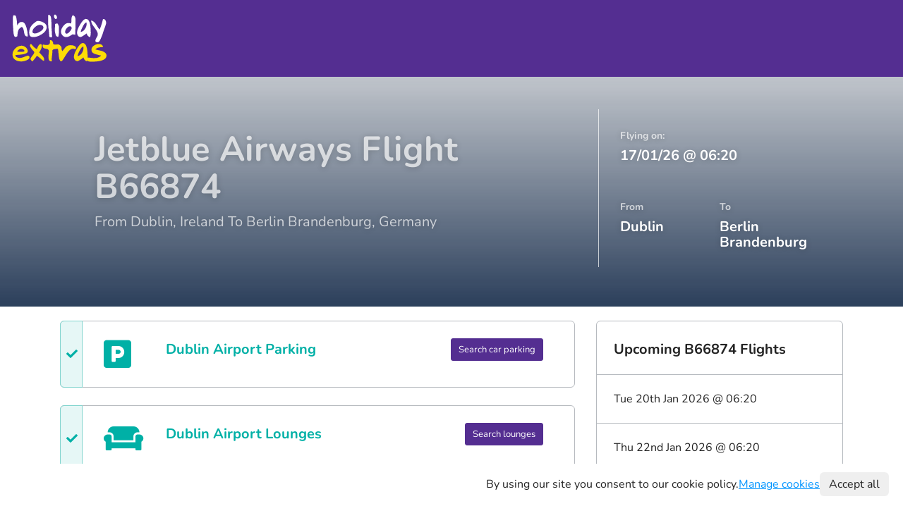

--- FILE ---
content_type: text/html; charset=utf-8
request_url: https://www.holidayextras.com/flight/b66874.html
body_size: 3407
content:
<html lang="en"><head><meta charSet="utf-8"/><meta http-equiv="X-UA-Compatible" content="IE=edge"/><title>Flight B66874 or JBU6874 | Jetblue Airways from Dublin to Berlin Brandenburg</title><meta name="viewport" content="width=device-width, initial-scale=1.0"/><meta name="description" content="Check flight departure and arrival times for Jetblue Airways flight number B66874 or JBU6874 from Dublin to Berlin Brandenburg"/><meta name="keywords"/><meta http-equiv="cleartype" content="on"/><meta name="HandheldFriendly" content="True"/><meta name="apple-mobile-web-app-title" content="Holiday Extras"/><meta property="og:image" content="https://dmy0b9oeprz0f.cloudfront.net/holidayextras.co.uk/og-images/recent.jpg?v=1"/><meta property="og:title" content="Flight B66874 or JBU6874 | Jetblue Airways from Dublin to Berlin Brandenburg"/><meta property="og:type" content="website"/><meta property="og:url" content="https://www.holidayextras.com/flight/b66874.html"/><meta property="og:site_name" content="Holiday Extras"/><meta property="og:description" content="Check flight departure and arrival times for Jetblue Airways flight number B66874 or JBU6874 from Dublin to Berlin Brandenburg"/><meta name="p:domain_verify" content="714925907c5f0f0192f9f44c1e9caafe"/><meta name="twitter:card" content="summary_large_image"/><meta name="twitter:site" content="https://www.holidayextras.com/flight/b66874.html"/><link rel="dns-prefetch" href="https://staticsg.holidayextras.com"/><link rel="dns-prefetch" href="https://static1.holidayextras.com"/><link rel="dns-prefetch" href="https://holidayextras.imgix.net"/><link rel="dns-prefetch" href="https://dmy0b9oeprz0f.cloudfront.net"/><link rel="dns-prefetch" href="https://maxcdn.bootstrapcdn.com"/><link rel="dns-prefetch" href="https://www.googletagmanager.com"/><link rel="dns-prefetch" href="https://www.google.com"/><link rel="dns-prefetch" href="https://www.google-analytics.com"/><link rel="dns-prefetch" href="http://www.googleadservices.com"/><link rel="dns-prefetch" href="https://maps.googleapis.com"/><link rel="dns-prefetch" href="https://maps.google.com"/><link rel="dns-prefetch" href="https://cdnjs.cloudflare.com"/><link rel="dns-prefetch" href="https://cdn.branch.io"/><link rel="dns-prefetch" href="https://d3ojfshdw1hp8b.cloudfront.net"/><link rel="dns-prefetch" href="https://connect.facebook.net"/><link rel="dns-prefetch" href="https://use.fontawesome.com"/><link rel="preload" href="https://d17s4kc6349e5h.cloudfront.net/holidayextras/assets/fonts/HolidayExtrasSans-Bold.woff2" as="font" type="font/woff2" crossorigin="crossorigin"/><link rel="preload" href="https://d17s4kc6349e5h.cloudfront.net/holidayextras/assets/fonts/HolidayExtrasSans-Regular.woff2" as="font" type="font/woff2" crossorigin="crossorigin"/><link rel="preload" href="https://www.holidayextras.com/image-cloud/holidayextras.co.uk/seo-images/flight/plane.jpg" as="image"/><link rel="canonical" href="https://www.holidayextras.com/flight/b66874.html"/><link rel="apple-touch-icon" sizes="96x96" href="https://dmy0b9oeprz0f.cloudfront.net/holidayextras.co.uk/favicon/96/recent.jpg"/><link rel="apple-touch-icon" sizes="152x152" href="https://dmy0b9oeprz0f.cloudfront.net/holidayextras.co.uk/favicon/152/recent.jpg"/><link rel="apple-touch-icon" sizes="180x180" href="https://dmy0b9oeprz0f.cloudfront.net/holidayextras.co.uk/favicon/180/recent.jpg"/><link rel="icon" type="image/png" href="https://dmy0b9oeprz0f.cloudfront.net/holidayextras.co.uk/favicon/196/recent.jpg" sizes="196x196"/><link rel="icon" type="image/png" href="https://dmy0b9oeprz0f.cloudfront.net/holidayextras.co.uk/favicon/96/recent.jpg" sizes="96x96"/><meta name="msapplication-TileImage" content="https://dmy0b9oeprz0f.cloudfront.net/holidayextras.co.uk/favicon/144/recent.jpg"/><meta name="theme-color" content="#542e91"/><link href="https://staticsg.holidayextras.com/css/flights.mino-vm9kmi15qxuqcq.css" rel="stylesheet" type="text/css"/><script async="" src="https://d3macwxrvlvlf8.cloudfront.net/cookie-service/www.holidayextras.com.js" crossorigin="anonymous"></script></head><body><script>
    ( function ( window, document ) {

      var self = {};
      self.pattern = /[-.\w+]+(@|%40|%2540)([\w-]+\.)+[\w-]{2,20}/g;
      self.queryString = [];
      self.emailsParsed = 0;
      self.emailsFound = window.location.href.match( self.pattern );

      self.detectPII = function ( ) {
        self.emailsFound = self.emailsFound ? self.emailsFound.length : 0;
        return self.emailsFound > 0;
      };

      self.getURLParams = function( name ) {
        return location.search.substring(1).replace('?' ,'').split('&');
      };

      self.failedLookup = function() {
        self.emailsParsed++;
        self.queryString.push(key + '=');
        self.redirectEmails();
      };

      self.hashEmailAddress = function ( key, email ) {
        if ( window.XDomainRequest ) {
          request = new XDomainRequest();
          var requestUrl = '//static1.holidayextras.com/datafeeds/soapi/user-profile?email=' + decodeURIComponent(email);
        } else {
          var request = new XMLHttpRequest();
          var requestUrl = 'https://static1.holidayextras.com/datafeeds/soapi/user-profile?email=' + decodeURIComponent(email);
        }
        request.open( 'GET', requestUrl );
        request.onerror = self.failedLookup;
        request.onprogress = function() {};
        request.ontimeout = self.failedLookup;
        request.onload = function() {
          self.emailsParsed++;
          try{
            var body = JSON.parse( request.responseText );
            self.queryString.push(key + '=' + body.data.customer.userExtId);
          }catch(e){
            // console.log(e);
          }
          self.redirectEmails();
        };
        // Set timeout to prevent issue with multiple requests sent at once
        setTimeout(function () {
          request.send();
        }, 0);
      };

      self.hashEmailsAndRedirect = function () {
        var queryStringArray = self.getURLParams( );
        var key = '';
        queryStringArray.map( function( value ) {
          splitArray = value.split('=');
          itemKey = splitArray[0];
          itemValue = splitArray[1];
          var hasKeyAndValue = (typeof splitArray === 'object' && splitArray.length === 2);
          if ( itemKey.match( self.pattern ) ) {
            // check if both url and value is an email, if so increment twice!
            if ( itemValue && itemValue.match( self.pattern ) ) {
              self.emailsParsed++;
            }
           self.emailsParsed++;
           return;
          }
          if ( !itemValue ) return self.queryString.push(value);
          if ( itemValue.match( self.pattern ) ) return self.hashEmailAddress( itemKey, itemValue );
          self.queryString.push(itemKey + '=' + itemValue);
        });
        self.redirectEmails();
      };

      self.redirectEmails = function() {
        if ( self.emailsFound !== self.emailsParsed ) return;
        window.location = window.location.protocol + '//' + window.location.host + window.location.pathname + '?' + self.queryString.join('&');
      };

      self.buildGTMScript = function ( ) {
        if ( self.detectPII( ) ) return self.hashEmailsAndRedirect( );
        (function(w,d,s,l,i){w[l]=w[l]||[];w[l].push({'gtm.start':new Date().getTime(),event:'gtm.js'});var f=d.getElementsByTagName(s)[0],j=d.createElement(s),dl=l!='dataLayer'?'&l='+l:'';j.async=true;j.src='https://www.googletagmanager.com/gtm.js?id='+i+dl;f.parentNode.insertBefore(j,f);})(window,document,'script','dataLayer','GTM-PNJKVKD');
      }( );

    } )( window, document );
</script><a name="top" id="top"></a><div id="content" class="pickadate pickadate-default"></div><script src="https://cdnjs.cloudflare.com/ajax/libs/jquery/1.11.3/jquery.min.js" integrity="sha384-6ePHh72Rl3hKio4HiJ841psfsRJveeS+aLoaEf3BWfS+gTF0XdAqku2ka8VddikM" crossorigin="anonymous"></script><script defer="" src="https://cdnjs.cloudflare.com/ajax/libs/jquery-migrate/1.2.1/jquery-migrate.min.js" integrity="sha384-DOaJ+dVjkpJ9wzBP0VtscOcYeIz0VeXBGitDi49kWXmKRggVnLwSpH8f8M2zG16/" crossorigin="anonymous"></script><script src="https://cdnjs.cloudflare.com/polyfill/v3/polyfill.min.js?features=default,IntersectionObserver"></script><script src="https://cdnjs.cloudflare.com/ajax/libs/react/16.8.1/umd/react.production.min.js" integrity="sha384-dpqFmqq1oucSECBcQiWYpi4j+BuWOoBOFaLj/NOYZx6ASW7b33mFJmYKSNI7IxuH" crossorigin="anonymous"></script><script src="https://cdnjs.cloudflare.com/ajax/libs/react-dom/16.8.1/umd/react-dom.production.min.js" integrity="sha384-unA287/s3QRSOyjVWOVtgNMBFe7nOuaG/eVrUQJFenrprtxrNCs6kyHl3oqKPRbj" crossorigin="anonymous"></script><script src="https://cdnjs.cloudflare.com/ajax/libs/react-dom/16.5.2/umd/react-dom-server.browser.production.min.js" integrity="sha384-powg/SBIUnGSKb6Nij9P2rLaSiJ3YgO3NODDgWqP1IGyaRYmHa2nK+1wvqh+EbWw" crossorigin="anonymous"></script><script src="https://cdnjs.cloudflare.com/ajax/libs/redux/3.6.0/redux.min.js" integrity="sha384-vG6fds20q0bT+1dDKZMlWnQZM1Aic6HaVjyELCdGUDBZQpiKM3Zfm+R6DTUfUlB/" crossorigin="anonymous"></script><script src="https://cdnjs.cloudflare.com/ajax/libs/react-redux/5.0.5/react-redux.min.js" integrity="sha384-bKquTDDYjpatshkKDNhd9s020AbcR/35kluCYP/suaU0hZ0q3dHc4TyOJ7xUFsQG" crossorigin="anonymous"></script><script src="https://staticsg.holidayextras.com/js/DLL.bundle-v-21.js"></script><script src="https://staticsg.holidayextras.com/js/commons-flights.chunk-687bd6f4beacdd890786.js" defer=""></script><script src="https://staticsg.holidayextras.com/js/flight-custom-v-21.min.js" defer=""></script><script src="https://www.holidayextras.com/js/flight/b66874.js" defer=""></script><script src="https://cdnjs.cloudflare.com/ajax/libs/pickadate.js/3.5.6/compressed/picker.js" integrity="sha384-xBD2PY7OwCPjwQePMdottKMamulkp8vgdJwxlKwMo7QidedlS/6Wngzgzm4df5It" crossorigin="anonymous"></script><script async="" src="https://cdnjs.cloudflare.com/ajax/libs/pickadate.js/3.5.6/compressed/picker.date.js" integrity="sha384-IYrF/ykShZE6ujc2tH9FrNwZDBNRC7vTVFgVThyPkmbg3PP3edEOJwjJV8z9mH02" crossorigin="anonymous"></script><script>
function downloadCSSAtOnload() {
  var stylesheets = [
    'https://use.fontawesome.com/releases/v5.5.0/css/all.css'
  ];
  for ( var i = 0; i < stylesheets.length; i++) {
    var element = document.createElement("link");
    element.href = stylesheets[i];
    element.rel = 'stylesheet';
    element.type = 'text/css';
    var documentHead = document.head || document.getElementsByTagName("head")[0];
    documentHead.appendChild(element);
  }
  var javascript = [
    'https://static1.holidayextras.com/js/general/prodlib/product.data.lo.en.js',
    'https://staticsg.holidayextras.com/js/calendars-v-21.min.js'
  ];

  for ( var i = 0; i < javascript.length; i++) {
    var element = document.createElement("script");
    element.src = javascript[i];
    element.type = 'text/javascript';
    document.body.appendChild(element);
  }
  try { performance.mark( 'Postload JS/CSS completed' ); } catch( e ) { };
}

if (window.addEventListener)
window.addEventListener("load", downloadCSSAtOnload, false);
else if (window.attachEvent)
window.attachEvent("onload", downloadCSSAtOnload);
else window.onload = downloadCSSAtOnload;
if ( window.console ) {
  console.log("%cIntrigued? We're hiring: https://www.holidayextras.com/careers.html", 'color: blue; font-size: large');
}
</script></body></html>

--- FILE ---
content_type: text/html; charset=utf-8
request_url: https://www.holidayextras.com/js/flight/b66874.js
body_size: 32267
content:
(function(s){function e(e){var t=e[0];var a=e[1];var r=e[2];var n,i,o=0,l=[];for(;o<t.length;o++){i=t[o];if(Object.prototype.hasOwnProperty.call(u,i)&&u[i]){l.push(u[i][0])}u[i]=0}for(n in a){if(Object.prototype.hasOwnProperty.call(a,n)){s[n]=a[n]}}if(d)d(e);while(l.length){l.shift()()}p.push.apply(p,r||[]);return c()}function c(){var e;for(var t=0;t<p.length;t++){var a=p[t];var r=true;for(var n=1;n<a.length;n++){var i=a[n];if(u[i]!==0)r=false}if(r){p.splice(t--,1);e=o(o.s=a[0])}}return e}var a={};var u={1:0};var p=[];function o(e){if(a[e]){return a[e].exports}var t=a[e]={i:e,l:false,exports:{}};s[e].call(t.exports,t,t.exports,o);t.l=true;return t.exports}o.m=s;o.c=a;o.d=function(e,t,a){if(!o.o(e,t)){Object.defineProperty(e,t,{enumerable:true,get:a})}};o.r=function(e){if(typeof Symbol!=="undefined"&&Symbol.toStringTag){Object.defineProperty(e,Symbol.toStringTag,{value:"Module"})}Object.defineProperty(e,"__esModule",{value:true})};o.t=function(t,e){if(e&1)t=o(t);if(e&8)return t;if(e&4&&typeof t==="object"&&t&&t.__esModule)return t;var a=Object.create(null);o.r(a);Object.defineProperty(a,"default",{enumerable:true,value:t});if(e&2&&typeof t!="string")for(var r in t)o.d(a,r,function(e){return t[e]}.bind(null,r));return a};o.n=function(t){var e=t&&t.__esModule?function e(){return t["default"]}:function e(){return t};o.d(e,"a",e);return e};o.o=function(e,t){return Object.prototype.hasOwnProperty.call(e,t)};o.p="https://staticsg.holidayextras.com/js/";var t=window["webpackJsonp"]=window["webpackJsonp"]||[];var r=t.push.bind(t);t.push=e;t=t.slice();for(var n=0;n<t.length;n++)e(t[n]);var d=r;p.push([18,0]);return c()})([function(e,t){e.exports=React},,function(e,t,a){e.exports=a(8)(3)},function(e,t,a){var m=a(14);var h=a(6);var r={displayCity:function e(t){t.airport=t.airport.replace(/( |^)airport( |$)/i,"");if(t.airport.includes(t.city))return t.airport;return"".concat(t.city," ").concat(t.airport)},formatDateToDMY:function e(t){return h.formatDateToDMY(new Date(t))},formatDateToDddMMyy:function e(t){return h.formatDateToDddMMyy(new Date(t))},formatISOStringToDateTime:function e(t){var a=t.substr(0,16).split("T");return a[0].split("-").reverse().join("/")+" "+a[1]},buildHapiUrl:function e(t,a){var r={};var n=new Date(a.startDate);var i=a.departureTime.split(":"),o=m(i,2),l=o[0],s=o[1];l=parseInt(l,10)-3;if(l<0){l=24-l;n=h.alterDateByNumberOfDays(n,"-1")}l=("00"+l).slice(-2);a.departureTime="".concat(l,":").concat(s);if(!a.endDate)a.endDate=h.nativeDateToIso(h.alterDateByNumberOfDays(n,"+7"));var c=t.hapiBase+t.hapiEndPoints[a.selectProduct]+"?token="+t.hapiToken+"&sid="+t.hapiSid+"&operator_initials="+t.hapiOperatorInitials+"&agent="+a.agent+"&airport="+a.Location+"&location="+a.Location;if(a.selectProduct==="hcp"){c+="&park_from="+h.nativeDateToIso(n)+"%20"+a.departureTime;c+="&park_to="+h.nativeDateToIso(new Date(a.endDate))+"%20"+a.arrivalTime}else if(a.selectProduct==="cp"||a.selectProduct==="lo"){c+="&from="+h.nativeDateToIso(n)+"%20"+a.departureTime;if(a.selectProduct==="cp")c+="&to="+h.nativeDateToIso(new Date(a.endDate))+"%20"+a.arrivalTime}if(a.selectProduct==="ho"||a.selectProduct==="hcp"){c+="&check_out="+h.nativeDateToIso(n);c+="&check_in="+h.nativeDateToIso(h.alterDateByNumberOfDays(n,"-1"));c+="&room_types[]=D20"}if(a.selectProduct==="lo"){c+="&adults=1";if(a.terminal)c+="&terminal="+a.terminal}r.dataUrl=c;var u=a.flightCode?a.flightCode.toLowerCase():null;var p={};p.Referer=window.location.href;if(u)p.Referer=window.location.href.replace("/vs27.html","/".concat(u,".html"));p.lang="en";p.Location=a.Location;p.agent=a.agent;p.agentgroup=a.agentgroup;p.channel=a.channel;if(a.flightCode)p.flight_number=a.flightCode;if(a.selectProduct==="hcp"||a.selectProduct==="ho"){p["RoomType[0]"]="D20";p.ArrivalDate=h.nativeDateToIso(h.alterDateByNumberOfDays(n,"-1"));p.DepartDate=h.nativeDateToIso(new Date(a.endDate));p.product="hcp";p.Nights="1";p.request="21";p.selectProduct="ho"}if(a.selectProduct==="hcp"){p.selectProduct="hcp";p.ppts="0";p.numCarParking="1"}else if(a.selectProduct==="cp"){p.ArrivalDate=h.nativeDateToIso(n);p.ArrivalTime=a.departureTime.replace(":","");p.DepartDate=h.nativeDateToIso(new Date(a.endDate));p.DepartTime=a.arrivalTime.replace(":","");p.selectProduct="cp";p.product="cp";p.request="1"}else if(a.selectProduct==="lo"){var d=a.startDate.split("-");if(a.terminal)p.terminal=a.terminal;p.ArrivalDate=d[2]+"/"+d[1]+"/"+d[0].substr(2,2);p.ArrivalTime=a.departureTime.replace(":","");p.Adults="2";p.flightsearch="1";p.product="lo";p.selectProduct="lo";p.request="3"}r.submitUrl="";Object.keys(p).map(function(e){r.submitUrl+=r.submitUrl===""?"?"+e+"="+p[e]:"&"+e+"="+p[e];return e});r.submitUrl=t.hapiActions[a.selectProduct]+r.submitUrl.replace("#","");return r}};e.exports=r},,function(e,t,a){"use strict";var o=a(14);var s=a(4);var c=a(15);var l=a(9);var u=a(13);var r={$:function e(t,a){if(!document)return false;if(!a)a=document;return a.querySelector(t)},$$:function e(t,a){if(!document)return false;if(!a)a=document;return a.querySelectorAll(t)},getParentNode:function e(t,a){var r=t;for(var n=0;n<a;n++){if(r.parentNode)r=r.parentNode}return r},isVisible:function e(t,a){var r=this.$(t,a);if(!r||!r.getClientRects)return false;return r.offsetWidth>0||r.offsetHeight>0||r.getClientRects().length>0},setCookie:function e(t,a,r,n,i){var o=90;if(!r){r=new Date;r.setTime(r.getTime()+o*24*60*60*1e3)}var l={expires:r,path:"/"};if(n)l.domain=n;if(i)l.path=i;c.save(t,a,l)},getCookie:function e(t){if(!t)return false;return c.load(t)||false},getParameterByName:function e(t,a){if(typeof window==="undefined")return false;t=t.replace(/[[]/,"\\[").replace(/[/]]/,"\\]");t=a?t.toUpperCase():t;var r=new RegExp("[\\?&]"+t+"=([^&#]*)");var n=r.exec(a?window.location.search.toUpperCase():window.location.search);var i="";if(n&&n.length){i=decodeURIComponent(n[1].replace(/\+/g," ").replace(/%\s/g,"%25").replace(/%$/,"%25"))}return i||false},isSplitTest:function e(t,a,r){var n=false;var i=this.getParameterByName(t,false)||this.getCookie(t);if(s(a)==="object"){i=i||this.multiSplitTest(i,a);n=i}else{i=i||this.singleSplitTest(a);n=i==="show_alternative"}var o="variationTracking"+t;if(typeof window!=="undefined"&&!Object.prototype.hasOwnProperty.call(window,o)){window[o]=true;var l={step:"start",test_name:t,variant:i};u.test(l)}this.setCookie(t,i,r);return n},multiSplitTest:function e(t,a){var r=0;var n=Math.random()*100;Object.keys(a).forEach(function(e){if(!t&&n>=r&&n<a[e])t=e;r=a[e]});if(!t)t="show_original";return t},singleSplitTest:function e(t){var a=Math.random()*100;return a<=t?"show_alternative":"show_original"},makeBreadcrumb:function e(t){t=t.replace(/##/g,"").replace("addBreadcrumb:","");var a=t.match(/(.[^(]*)(\((.*)\))?/);if(!(a&&a[1]))return{};var r=a[1];var n=a[3];var i=a[0];if(!n){n=r.replace(/-/g," ").replace(/\b\w/g,function(e){return e.toUpperCase()})}if(i===r){n=r;r=""}return{text:n,page:r,key:i}},getSmartyVariables:function e(r){var n=this;var i={};if(!r)return{setVar:i};var t=r.match(/##addBreadcrumb:([^#]*)##/g);var a=r.match(/##setVariable:([^#]*)##/g);if(!a)return{setVar:i};a.map(function(e){e=e.replace(/##/g,"").replace("setVariable:","");var t=e.split(":"),a=o(t,2),r=a[0],n=a[1];i[r]=n});if(t){i.breadcrumb=t.reduce(function(e,t){r=r.replace(t,"");var a=n.makeBreadcrumb(t);e[a.key]=a;return e},{})}return i},getAgentLogo:function e(t,a){if(!t)return Promise.resolve();var r="hxml?plugin=library_image&seo=1&noDefault=1&type=smarty&limit=1&tags=logo_"+t;try{return new Promise(function(n,i){l.get(a+r).end(function(e,t){if(e||!t.body)return i(new Error("no image data returned"));var a=t.body;if(!(a.link&&Object.prototype.hasOwnProperty.call(a,"link"))||a.link==="")return i(new Error("no image link"));if(!(a.name&&Object.prototype.hasOwnProperty.call(a,"name"))||a.name==="")return i(new Error("no image name"));var r="https://static1.holidayextras.com"+a.link+a.name;n(r)})})}catch(e){}},checkForPreviousSearchCookie:function e(t){if(!t)t=["cp","ho","hcp","lo"];var a=(new Date).getTime();var r;for(var n=0;n<t.length;n++){var i=this.getCookie("last_search_"+t[n]);if(!i)continue;var o=JSON.parse(JSON.stringify(i));if(t[n]==="lo"){var l=o.date_time.split(" ");if(!l.length||!l[1])continue;r=new Date(new Date(l[0]).setHours(l[1].substr(0,2)));if(a<=r.getTime())return true}else if(t[n]==="cp"){if(!o.park_from)continue;r=new Date(new Date(o.date_out).setHours(o.park_from.substr(0,2)));if(a<=r.getTime())return true}else if(a<=new Date(o.date_out).getTime()||a<=new Date(o.date_stay).getTime()){return true}}return false},emailToHash:function e(t,a){if(!t)return false;var r="//static1.holidayextras.com/datafeeds/soapi/user-profile?email="+t;return this.userProfileFetch(r,"hash",a)},hashToEmail:function e(t,a){if(!t)return false;var r="//static1.holidayextras.com/datafeeds/soapi/user-profile?hash="+t;return this.userProfileFetch(r,"email",a)},userProfileFetch:function e(t,n,i){if(!i)return;l.get(t).end(function(e,t){if(e)return;var a=t.body;try{var r=n==="email"?a.data.customer.email:a.data.customer.userExtId;i(r)}catch(e){}})},textContainsExcludedTerms:function e(t,a){if(!t||!a||!(a instanceof Array))return;for(var r=0;r<a.length;r++){if(t.indexOf(a[r])!==-1)return true}return false}};e.exports=r},function(e,t,a){"use strict";var n=a(4);var r={console:function(t){function e(e){return t.apply(this,arguments)}e.toString=function(){return t.toString()};return e}(function(e){if(window.console&&console.log)console.log("Date Helper: %s",e)}),pad:function e(t,a){if(!t)return"";return(Array(a).join("0")+t).slice(0-a)},nativeDateToIso:function e(t){if(n(t)!=="object"){this.console("nativeDateToIso did not get passed a native javascript date object, returning null");return null}return t.getFullYear()+"-"+this.pad(t.getMonth()+1,2)+"-"+this.pad(t.getDate(),2)},parseEnglishDate:function e(t){if(t===null||t.indexOf("/")===-1){this.console("parseEnglishDate did not find any slashes in the string you passed in, returning null");return null}var a=t.split("/");return a.length===3?new Date(("20"+a[2]).slice(-4),a[1]-1,a[0]):null},parseIsoDate:function e(t){if(t===null||t.indexOf("-")===-1){this.console("parseIsoDate did not find any dashes in the string you passed in, returning null");return null}var a=t.split("-");return a.length===3?new Date(a[0],a[1]-1,a[2]):null},getDaysOfTheMonthByLanguage:function e(t){if(!t||t==="UK")return["Sun","Mon","Tue","Wed","Thu","Fri","Sat"];if(t==="DE"||t==="AT")return["So","Mo","Di","Mi","Do","Fr","Sa"];if(t==="NL")return["Zo","Ma","Di","Wo","Do","Vr","Za"];if(t==="FR")return["Di","Lu","Ma","Me","Je","Ve","Sa"];if(t==="IT")return["Do","Lu","Ma","Me","Gio","Ve","Sa"];if(t==="ES")return["Dom","Lun","Mar","Mié","Jue","Vie","Sáb"];if(t==="PT")return["Dom","Seg","Ter","Qua","Qui","Sex","Sáb"]},getMonthNamesByLanguage:function e(t){if(!t||t==="UK")return["Jan","Feb","Mar","Apr","May","Jun","Jul","Aug","Sept","Oct","Nov","Dec"];if(t==="DE"||t==="AT")return["Jan","Feb","Mär","Apr","Mai","Jun","Jul","Aug","Sep","Okt","Nov","Dez"];if(t==="NL")return["Jan","Feb","Maa","Apr","Mei","Jun","Jul","Aug","Sep","Okt","Nov","Dec"];if(t==="FR")return["Jan","Fév","Mar","Avr","Mai","Jun","Jul","Aoû","Sep","Oct","Nov","Déc"];if(t==="IT")return["Gen","Feb","Mar","Apr","Mag","Giu","Lug","Ago","Set","Ott","Nov","Dic"];if(t==="ES")return["Ene","Feb","Mar","Abr","May","Jun","Jul","Ago","Sep","Oct","Nov","Dic"];if(t==="PT")return["Jan","Fev","Mar","Abr","Mai","Jun","Jul","Ago","Set","Out","Nov","Dez"]},getMonthName:function e(t,a){var r=this.getMonthNamesByLanguage(a);return r[t]},getFullDay:function e(t,a){var r=this.getDaysOfTheMonthByLanguage(a);return r[t]},getOrdinal:function e(t,a){if(a&&a!=="UK")return".";if(t===1||t===21||t===31)return"st";if(t===2||t===22)return"nd";if(t===3||t===23)return"rd";return"th"},getMonthsAgo:function e(t,a){if(typeof t.getDate!=="function"||typeof a.getDate!=="function")return"";return a.getMonth()-t.getMonth()+12*(a.getFullYear()-t.getFullYear())},formatDateToDMY:function e(t){if(typeof t.getDate!=="function"){return""}var a="";a+=this.pad(t.getDate(),2)+"/";a+=this.pad(t.getMonth()+1,2)+"/";a+=this.pad(t.getFullYear().toString().substr(2,2),2);return a},formatDateToDddMMyy:function e(t,a){if(typeof t.getDate!=="function"){return""}var r="";r+=this.getFullDay(t.getDay(),a)+" ";r+=t.getDate()+this.getOrdinal(t.getDate(),a)+" ";r+=this.getMonthName(t.getMonth(),a)+" ";r+=t.getFullYear().toString();return r},alterDateByNumberOfDays:function e(t,a){if(!t||!a||n(t)!=="object"){this.console('addDaysToDate produced an error, you must pass in a javascript date object, and a string for the instruction eg: "+7" or "-3" etc.  Returning false');return false}var r=new Date(t.getTime());return new Date(r.setDate(r.getDate()+Number(a.toString().replace(/(?!\+|-)[\D]/gi,""))))}};e.exports=r},function(e,t,a){e.exports=a(8)(8)},function(e,t){e.exports=DLL_lib},function(e,t,a){e.exports=a(8)(9)},,function(e,t){e.exports={buildEnv:"production.min",splitTests:{magiclink_popover:0,web_based_trips_form:0,web_based_trips_form_10_90:0,landing_transfers_search_engine:0,recent_searches:0,landing_mobile_location_intent:0,landing_mobile_tripcards_searcheverything_loggedin:50,default_transfer_loc:50,parking_searches_to_heha_hub:0,transfers_search_engine_v2:0,tbsf_parking_search_form:100,sprinklr_chat_widget:100,createaccount_popover:50},domainSettings:{language:"UK",scheme:"https",domainScheme:"https",logoLink:"/",domain:"www.holidayextras.com",siteCode:"HXSEO-LIVE",assets:"https://staticsg.holidayextras.com",assetsLocal:"",assetsLive:"https://staticsg.holidayextras.com",contentStaticServer:"https://static1.holidayextras.com",assetVersionTime:1746777016106,assetVersion:"m9kmi15qxuqcq"},appSettings:{get_app_url:"https://app.holidayextras.com/seo-refer",get_app_url_and:"https://app.holidayextras.com/seo-refer-and",get_app_landing:"https://app.holidayextras.com/seo",track_name:"app_link_clicked",branch_key:"key_live_dbwczC9jmM6OaQuYESRj6jdcsAeSAX1d",campaign:"hx-direct",channel:"Website",feature:"TextMeTheApp",defaultBtnText:"Get the App",tripBtnText:"New Trip",tripBtnUrl:"https://www.holidayextras.com/mfe/search/trip",tripBtnTracking:{id:"new_trip_button",value:"true"},downloadText:"Faster and smarter in the app...",downloadBtnText:"Open app"},insBtnSettings:{show:true,defaultBtnText:"Get Travel Insurance",href:"/travel-insurance.html",trackName:"ins_btn_search"},settings:{engineLang:"uk.com",language:"en",brand:"",priceFormat:"£",decimalNotation:".",cookieExpiryDays:30,orionLb:true,cookieDomain:"www.holidayextras.com",subCookieDomain:"holidayextras.com",pluginsExportDir:"../config/exports",agentLoginPage:"/login.php",bothImageCloudCDNS:["d1u5bw6boilxum","dmy0b9oeprz0f"],destinationLookup:"https://api.holidayextras.co.uk/destination.js",ImageCloudCDNImgix:"https://hximagecloud.imgix.net",imageCloudCDN:"https://dmy0b9oeprz0f.cloudfront.net",imageCloudWebsite:"holidayextras.co.uk",env:"production",flightSearch:"https://flight.dock-yard.io/",imageCloudEndpoint:"https://image-cloud.dock-yard.io/fetch",imageCloudEndpointImage:"https://image-cloud.dock-yard.io/image",rpcGatewayBase:"https://www.holidayextras.com/dock-yard/seo-rpc-gateway/",soapiBase:"//static1.holidayextras.com/datafeeds/soapi/",locationImageBase:"https://dmy0b9oeprz0f.cloudfront.net/holidayextras.co.uk/engine-images/location-landing/locationCode/",locationImageMobileBase:"https://dmy0b9oeprz0f.cloudfront.net/holidayextras.co.uk/mobile-engine-images/",locationTableRoute:"location?prodlibSpecific=latitude,longitude,on_airport,distance_miles,transfer_time,transfer_minutes,transfers_included_in_price,free_transfers,transfer_price,meet_and_greet,name,address,wistia_key,star_rating,openingtime,closingtime,terminal,_prodcode,tripappimages,logo,prodlogo,brand_image,seo_optimised_brand_image_300_200,exclude_from_seo_table,adresse,parkplatzname,videoid",docsAPIEndpoint:"https://static1.holidayextras.com/datafeeds/soapi/hapi-lookup?hapiRoute=info/docs/html",docsAPIEndpointJSON:"https://static1.holidayextras.com/datafeeds/soapi/hapi-lookup?hapiRoute=info/docs",googleSearchRoute:"https://www.googleapis.com/customsearch/v1/siterestrict?",googleSearchKey:"AIzaSyAhOZwwHYtuC72q3OxYsya3Xzf6cI_4xh0",googleSearchEngine:"008447715357275484586:x0ghtkxhxvi",chatEnvironment:"production",videoDataExportDir:"../config/exports/videoData",sprinklrAppId:"65a1902b71530a56b59113cd_app_9048278"},agents:{main:"WEB1",search:"WY992",responsys:"WO298",discount:"WC125",discountLoggedIn:"AZ106",switchboardNumber:"0871 360 2603",switchboardInsuranceNumber:"0800 316 0104",switchboardMedicalInsuranceNumber:"0800 3160 308",fallBackPhoneNumber:"0871 360 2603",fallBackInsurancePhoneNumber:"01303 816144",defaultPhoneNumbers:{WY992:"0871 360 2603"},noBookingFeesAgents:["WY992"]},gtmTag:{id:"GTM-PNJKVKD"},heHaButtonSettings:{show:false,showSvg:false,textWithSVG:"Search",textWithoutSVG:"HEHA! Search",href:"/heha-trip.html",svgFill:"#FFFFFF",svgStroke:"#de4b95",svgHeight:15,neutraliseOtherButtonColours:false,trackName:"heha_search"},voucherButtonSettings:{show:true,href:"/vouchers.html",text:"Vouchers",trackName:"vouchers"},hotelFacilities:[{key:"star_rating",type:"stars",label:"Star rating",schema:false},{key:"address",type:"html",label:"Address",schema:false},{key:"breakfast",type:"html",label:"Breakfast",schema:true},{key:"breakfast_times",type:"html",label:"Breakfast times",schema:true},{key:"breakfast_price",type:"html",label:"Breakfast price",schema:true},{key:"disabled_facilities",type:"html",label:"Disabled facilities",schema:true},{key:"q_internet",type:"yn",label:"Internet",schema:true},{key:"wifi",type:"yn",label:"Wi-Fi",schema:true},{key:"q_restaurant",type:"yn",label:"Restaurant",schema:true},{key:"q_roomservice",type:"yn",label:"Room service",schema:true},{key:"q_swimming",type:"yn",label:"Swimming pool",schema:true},{key:"all_rooms_non_smoking",type:"yn",label:"All rooms non-smoking",schema:true},{key:"ensuite",type:"yn",label:"En-suite bathroom",schema:true},{key:"hairdyer",type:"yn",label:"Hairdryer",schema:true},{key:"iron",type:"yn",label:"Iron",schema:true},{key:"trouser_press",type:"yn",label:"Trouser press",schema:true},{key:"kettle",type:"yn",label:"Kettle",schema:true},{key:"radio",type:"yn",label:"Radio",schema:true},{key:"room_phone",type:"yn",label:"Phone in room",schema:true},{key:"tv",type:"yn",label:"TV",schema:true},{key:"satellite",type:"yn",label:"Satellite TV",schema:true}],group:"flights"}},,function(e,t,a){"use strict";if(typeof window!=="undefined")window.tracker=a(26);var r={hasWindow:function e(){return typeof window!=="undefined"&&typeof window.tracker!=="undefined"&&typeof window.tracker.initialise!=="undefined"&&typeof window.tracker.page!=="undefined"&&typeof window.tracker.inline!=="undefined"&&typeof window.tracker.track!=="undefined"},init:function e(){var t=arguments.length>0&&arguments[0]!==undefined?arguments[0]:{};if(this.hasWindow()){var a={page_type:"landing"};if(t.agent&&typeof t.agent==="string"){a.agent=t.agent;if(!/(?:^| )agent=([^;]{3,6})/.test(document.cookie)){document.cookie="agent=".concat(t.agent)}}window.tracker.initialise({env:t.environment||"production"||"production",service:t.service||"seo",organisation:t.organisation||"Holiday Extras Limited",schemaVersions:t.schemaVersions||{},lb:t.lb||false});if(t.pageOptions)a=Object.assign({},a,t.pageOptions);window.tracker.page(t.eventType||"landing",a);window.tracker.inline("auto_capture",{name:"tech_platform",value:t.techPlatform||"ssg"});if(t.templateGroup)window.tracker.inline("auto_capture",{name:"template_group",value:t.templateGroup})}else console.log("No window, TRACKER NOT LOADED")},test:function e(t){if(!this.hasWindow()||!t)return;window.tracker.track("test",t)},inline:function e(t,a,r){if(!this.hasWindow())return;if(arguments.length===2){r=a;a=t;t="auto_capture"}window.tracker.inline(t,{name:a,value:r})},track:function e(t,a,r){if(!this.hasWindow())return;if(!r){return window.tracker.inline("auto_capture",{name:t,value:a})}if(r==="test"){if(!t)this.test(a);else this.test(t);return}var n={action:{name:t,value:a}};if(!t){n=a}window.tracker.track(r,n)}};e.exports=r},,function(e,t,a){e.exports=a(8)(6)},function(e,t,a){var r=a(39),n=r.combineReducers,i=r.createStore;var o=a(40);var l=n(o);var s=typeof window!=="undefined"&&window.__REDUX_DEVTOOLS_EXTENSION__?window.__REDUX_DEVTOOLS_EXTENSION__():{};e.exports=i(l,s)},function(e,t,a){var l=a(27);var s=a(1);var c=a(0);var r=a(28),u=r.connect;var n=a(29);var i=a(32);var o=a(33);var p=a(51);var d=a(16);var m=a(52);var h={agents:n,hxbreaks:p,liveChat:i,login:o,splitTests:m};var g=function e(r,t){if(!r)return;if(!t)return r;if(t.constructor!==Array)t=[t];var a=r.displayName?r.displayName.replace(/Connect\(/g,"").replace(/\)/g,""):"Component";var n=function e(a){t.map(function(e,t){Object.assign(a,h[e].mapStateToProps(a))});return a};var i=function e(a,r){var n={};t.map(function(e,t){n=Object.assign({},n,h[e].mapDispatchToProps(a,r))});return n};r=u(n,i)(r);var o=function(e){"use strict";function t(){return e.apply(this,arguments)||this}s(t,e);var a=t.prototype;a.render=function e(){return c.createElement(r,l({},this.props,{store:d}))};return t}(c.PureComponent);try{Object.defineProperty(o,"name",{value:"".concat(a,"Wrapper")})}catch(e){}return o};e.exports=g},function(e,t,a){var r=a(0);var n=a(19);var i=a(53);window.ReactRoot=i;if(typeof i["default"]==="function")i=i["default"];var o={template:"content-template.jsx",baseFile:"base-template.jsx",permalink:false,dataSource:{query:"/flight/b66874?returnDate=2025-07-08",host:"flight-information.dock-yard.io",port:"443",pageNameField:"pageName"},pageData:{"flightData":{"flight":{"code":"B66874","number":"6874","icao":["JBU"],"matched":"B66874/JBU6874","carrier":{"code":"B6","name":"Jetblue Airways"},"distance":"829","elapsed_time":"135","layover_time":"0"},"departure":{"airport_iata":"DUB","airport":"Dublin","country":"Ireland","date":"2026-01-17","time":"06:20","city":"Dublin","terminal":"2","region":0,"country_iso":"IE","dateFull":"2026-01-17T06:20:00.000Z"},"arrival":{"airport_iata":"BER","airport":"Berlin Brandenburg","country":"Germany","date":"2026-01-17","time":"09:35","city":"Berlin","terminal":"1","region":0,"country_iso":"DE","dateFull":"2026-01-17T09:35:00.000Z"},"futureDepartures":["2026-01-19T06:20:00.000Z","2026-01-20T06:20:00.000Z","2026-01-22T06:20:00.000Z","2026-01-23T06:20:00.000Z","2026-01-24T06:20:00.000Z","2026-01-26T06:20:00.000Z","2026-01-27T06:20:00.000Z","2026-01-28T06:20:00.000Z","2026-01-29T06:20:00.000Z","2026-01-30T06:20:00.000Z","2026-01-31T06:20:00.000Z","2026-02-02T06:20:00.000Z","2026-02-03T06:20:00.000Z","2026-02-04T06:20:00.000Z","2026-02-05T06:20:00.000Z","2026-02-06T06:20:00.000Z","2026-02-07T06:20:00.000Z","2026-02-08T06:20:00.000Z","2026-02-09T06:20:00.000Z","2026-02-10T06:20:00.000Z","2026-02-11T06:20:00.000Z","2026-02-12T06:20:00.000Z","2026-02-13T06:20:00.000Z","2026-02-14T06:20:00.000Z","2026-02-15T06:20:00.000Z","2026-02-16T06:20:00.000Z","2026-02-17T06:20:00.000Z","2026-02-18T06:20:00.000Z","2026-02-19T06:20:00.000Z","2026-02-20T06:20:00.000Z","2026-02-21T06:20:00.000Z","2026-02-22T06:20:00.000Z","2026-02-23T06:20:00.000Z","2026-02-24T06:20:00.000Z","2026-02-25T06:20:00.000Z","2026-02-26T06:20:00.000Z","2026-02-27T06:20:00.000Z","2026-02-28T06:20:00.000Z","2026-03-01T06:20:00.000Z","2026-03-02T06:20:00.000Z","2026-03-03T06:20:00.000Z","2026-03-04T06:20:00.000Z","2026-03-05T06:20:00.000Z","2026-03-06T06:20:00.000Z","2026-03-07T06:20:00.000Z","2026-03-08T06:20:00.000Z","2026-03-09T06:20:00.000Z","2026-03-10T06:20:00.000Z","2026-03-11T06:20:00.000Z","2026-03-12T06:20:00.000Z","2026-03-13T06:20:00.000Z","2026-03-14T06:20:00.000Z","2026-03-15T06:20:00.000Z","2026-03-16T06:20:00.000Z","2026-03-17T06:20:00.000Z","2026-03-18T06:20:00.000Z"],"futureArrivals":["2026-01-19T09:35:00.000Z","2026-01-20T09:35:00.000Z","2026-01-22T09:35:00.000Z","2026-01-23T09:35:00.000Z","2026-01-24T09:35:00.000Z","2026-01-26T09:35:00.000Z","2026-01-27T09:35:00.000Z","2026-01-28T09:35:00.000Z","2026-01-29T09:35:00.000Z","2026-01-30T09:35:00.000Z","2026-01-31T09:35:00.000Z","2026-02-02T09:35:00.000Z","2026-02-03T09:35:00.000Z","2026-02-04T09:35:00.000Z","2026-02-05T09:35:00.000Z","2026-02-06T09:35:00.000Z","2026-02-07T09:35:00.000Z","2026-02-08T09:35:00.000Z","2026-02-09T09:35:00.000Z","2026-02-10T09:35:00.000Z","2026-02-11T09:35:00.000Z","2026-02-12T09:35:00.000Z","2026-02-13T09:35:00.000Z","2026-02-14T09:35:00.000Z","2026-02-15T09:35:00.000Z","2026-02-16T09:35:00.000Z","2026-02-17T09:35:00.000Z","2026-02-18T09:35:00.000Z","2026-02-19T09:35:00.000Z","2026-02-20T09:35:00.000Z","2026-02-21T09:35:00.000Z","2026-02-22T09:35:00.000Z","2026-02-23T09:35:00.000Z","2026-02-24T09:35:00.000Z","2026-02-25T09:35:00.000Z","2026-02-26T09:35:00.000Z","2026-02-27T09:35:00.000Z","2026-02-28T09:35:00.000Z","2026-03-01T09:35:00.000Z","2026-03-02T09:35:00.000Z","2026-03-03T09:35:00.000Z","2026-03-04T09:35:00.000Z","2026-03-05T09:35:00.000Z","2026-03-06T09:35:00.000Z","2026-03-07T09:35:00.000Z","2026-03-08T09:35:00.000Z","2026-03-09T09:35:00.000Z","2026-03-10T09:35:00.000Z","2026-03-11T09:35:00.000Z","2026-03-12T09:35:00.000Z","2026-03-13T09:35:00.000Z","2026-03-14T09:35:00.000Z","2026-03-15T09:35:00.000Z","2026-03-16T09:35:00.000Z","2026-03-17T09:35:00.000Z","2026-03-18T09:35:00.000Z"]},"flightLinks":{"departures":false,"arrivals":false,"directions":"/dublin-airport/directions.html","airlineNumbers":"/dublin-airport/airline-phone-numbers.html","contactNumbers":"/dublin-airport/contact-numbers.html","facilities":"/dublin-airport/baggage-and-security.html","shopping":"/dublin-airport/shopping.html","restaurants":"/dublin-airport/restaurants-and-bars.html","localArea":false,"destination":false,"terminal":false},"airlineInfo":{},"airportInfo":{"airportName":"Dublin"},"weather":{},"pageName":"flight/b66874",pageTitle:"Flight B66874 or JBU6874 | Jetblue Airways from Dublin to Berlin Brandenburg",description:"Check flight departure and arrival times for Jetblue Airways flight number B66874 or JBU6874 from Dublin to Berlin Brandenburg"},pageName:"flight/b66874.html",pagename:"flight/b66874.html",srcFile:"u28601.md",coreBookingTranslations:{currency:"&pound;",from:"From",locationLabel:"Flying from",justMeLabel:"Just me",otherOption:"Other",travellingFromLabel:"Travelling from",travellingWithLabel:"Travelling with",parkingFromLabel:"Parking from",parkingFromUserLabel:"Parking [DATA] on",parkingToLongLabel:"Return to collect car",parkingToShortLabel:"Return to collect car",parkingTimeLabel:"Arrival",parkingToTimeLabel:"Returning",flightTimeLabel:"Departing flight",terminalLabel:"Terminal",terminalLinkText:"I know my terminal",roomLabel:"Staying in",roomSelectionLabel:"Room Selection",addRoomLabel:"Add another room",pptsTurnOnLabel:"Stay on my return",pptsTurnOffLabel:"Stay before I fly",daysParkingLabel:"days parking for 1 car",daysParkingUserLabel:"days parking for [DATA]",carLabel:"car",includePortParkingLabel:'Include<span class="hidden-md hidden-sm hidden-xs"> port</span> parking',includeAirportParkingLabel:'Include<span class="hidden-md hidden-sm hidden-xs"> airport</span> parking',includeAirportParkingOptionPleaseSelect:"Please select",includeAirportParkingOptionYes:"Yes please",includeAirportParkingOptionNo:"No thanks",searchButtonText:"Search",searchButtonLoadingText:"Please wait ...",departureDateLabel:"Departure date",loDepartureDateWithoutFlightLabel:"Lounge arrival date",loFlightTimeLabel:"Flight time",chooseFlightLabel:"Choose flight",loungeArrivalLabel:"Arrival time",loungeFlightErrorText:"There are no lounges available prior to your flight.",loungeEntryLabel:"Lounge entry?",loungeThreeHoursText:"You can enter the lounge up to 3 hours before your flight departure time.",adultsLabel:"Adults",childrenLabel:"Children",infantsLabel:"Infants",ageClarificationTitle:"Lounge entry ages",ageClarificationText:"Please note that minimum entry ages for children and infants between lounges may differ.",groupBookingsLabel:"Group Booking?",groupBookingsTitle:"Group bookings",lounge7Plus:"Party of 7 or more people? Group bookings have to be requested with the lounge. Please do not make separate bookings or the lounge will refuse entry.",weCanHelpText:"We can also help you with",singleRoom:"room",multipleRooms:"rooms",noRoomsText:"No rooms available",options:"hotels",to:"to",via:"via",topDestinations:"Top Destinations",azOfDestinations:"A-Z of Destinations",flightDestinationLabel:"Destination airport",destinationNotListedText:"Destination not listed",airportNotListedText:"Airport not listed",airportFirstPlaceholder:"E.g. Tenerife",topDestinationsText:"Top Destinations",azOfDestinationsText:"A-Z of Destinations",flyingOnText:"Flying on",searchButtonTextParkingApp:"Continue",searchButtonTextParkingMobile:"",searchButtonTextHotelApp:"",voucherTextLabel:"Voucher code",voucherTextPlaceholder:"Enter voucher here",voucherTextInvalid:"Code invalid",voucherTextPromoLabel:"Promo Code",voucherTextPromoPlaceholder:"Enter code here",continueLabel:"Continue",additionalRoomLabel:"Room 2",noThankYouLabel:"No thank you",emailLabel:"Email Address (optional)",emailPlaceholder:"Enter your email",emailInfo:"With an email address, we can reserve your space until 11:30pm tonight, without payment",parkingYour:"Parking your",collectCarDetailInfo:"We will collect your new details after you book",addNewCar:"New Car / Add Car",partnerFooterText:"This service is provided solely by Holiday Extras. Booking.com is not responsible for the provision of this service. For full details, please refer to Holiday Extras' Terms and Conditions.",carHire:{pickUpLocation:"Pick up Location",returnToSameLocation:"Return to same location",pickUpDate:"Pick up Date",time:"Time",dropOffDate:"Drop off Date",leadDriversAge:"Lead Driver's Age",driversAgePlaceholder:"Age 17-99",pickUpPlaceholder:"Search",dropOffPlaceholder:"Search",dropOffLocation:"Drop off Location",underLegalAge:"Must be [DATA] or over",outOfAgeRange:"Additional charges may be incurred",invalidPickupLocation:"Invalid pickup location",invalidDropOffLocation:"Invalid Return location",places:{city:"City",airport:"Airport",station:"Station",district:"Region",place:"Place"}},connectingFlightCheckbox:{text:"Connecting flight?"},flightDropdownText:{placeHolder:"Choose flight",searching:"Searching",noFlights:"No flights found",chooseDestination:"Choose a destination",dontKnowFlight:"Don't know my flight",enterAirport:"Enter final destination airport",notListed:"Flight not listed",incorrect:"Flight incorrect"},flightInput:{inputLabel:"Enter flight no.",placeholder:"Eg. VS27",inputAlternativeLabel:"Destination/airport",alternativePlaceholder:"Search"},hotelLabels:{hcp:{nonPpts:{startDate:"Hotel and Parking check-in",endDate:"Collect car on",startDateHomepageTest:"Hotel check in",endDateHomepageTest:"Collect car",durationLabel:":duration days parking for 1 car"},ppts:{startDate:"Parking from",endDate:"Hotel check-in",startDateHomepageTest:"Parking from",endDateHomepageTest:"Hotel check in",durationLabel:":duration days parking for 1 car"}},ho:{startDate:"Hotel check-in",endDate:"Return date",startDateHomepageTest:"Check in (1 night)",endDateHomepageTest:"Collect car"}},insurance:{searchButtonText:"Search",voucherTextPromoPlaceholder:"Enter code here",voucherTextPromoLabel:"Promo Code",cancellationCoverAnnualMultiTrip:"Your cancellation cover will start from this date",cancellationCoverSingleTrip:"Your cancellation cover begins as soon as you purchase your policy"},terminalMap:{1:"Terminal 1",2:"Terminal 2",3:"Terminal 3",4:"Terminal 4",5:"Terminal 5",N:"North Terminal",S:"South Terminal"},transfers:{wantAReturn:"Want a return?",wantResortTransfers:"Want resort transfers?",notReturning:"Not returning?",pickup:"Pick up",dropoff:"Drop off",pleaseSelect:"Please select",journeyLabel:"Journey",locationLabel:"Flying from",returnText:"Return",singleText:"Single",passengersLabel:"Travellers",adultsLabel:"Adults (12+)",childrenLabel:"Children",infantsLabel:"Infants (0-1)",notFoundText:'Please type or select a valid Pick up location. If you need help please click the "Support" button at the top of the page.',airportAndPostCodeNotFound:"No airport or postcode found for this search! Please enter the name of an airport or a full UK postcode - we’ll ask for the full address later. Need a hand? Click “Support” at the top of this page to Live Chat us",hotelNotFoundText:"Hotel not found! Please enter your resort or city, address will be taken later.",pickUpLabel:"Pick up from",taxiPickUpDropOffPlaceholder:"UK Airport or full UK postcode",pickUpPlaceholder:"Type or select from our most popular",dropOffPlaceholder:"Hotel, airport, other",dropOffLabel:"Drop off at",arrivalDateLabel:"Flight arrival date and time",departDateLabel:"Flight depart date and time",arrivalDateLabelNoAirport:"Pick up date and time",returnDateLabel:"Return flight date and time",returnDateLabelNoAirport:"Return pick up time",flightArriveHelpLabel:"What time does your flight arrive?",flightArriveHelpText:"Your pickup time will be calculated based on this.",flightDepartHelpLabel:"What time does your flight depart?",flightDepartHelpText:"Your pickup time will be calculated based on this.",searchButtonText:"Search",searchButtonLoadingText:"Please wait...",flyingOnLabel:"Flying on",flyingBackOnLabel:"Return flight",flightTimeLabel:"Flying at",flightLabel:"Flying to",outboundFlight:"Outbound flight",notFlyingText:"Not flying?",flyingText:"Flying?",flyingDropOffLabel:"Drop off at",returnFlightTimeLabel:"Returning at",returnFlightLabel:"Returning flight",returningFlightDateLabel:" Returning date",flyingDateLabel:"Flying date",flyingFromLabel:"Flying from",departFrom:"Departing from",departingAt:"Departing at",arrivingAt:"Arriving at",searchButtonTextTransfersMobile:"",close:"close",knowMyFlightDetails:"I know my flight details",wantLocalTaxi:"Want a UK airport taxi?",errors:{noAgent:"No Agent",noPickUp:'Please type or select a valid Pick up location. If you need help please click the "Support" button at the top of the page.',noDropOff:'Please type or select a valid Drop off location. If you need help please click the "Support" button at the top of the page.',sameDate:"You cannot book a return transfer for the same time as the outbound transfer.",noReturnFlight:"No return flight selected, please select one from the dropdown.",noFlight:"No flight selected, please select one from the dropdown."},flightInput:{inputLabel:"Enter flight no.",placeholder:"Eg. VS27",inputAlternativeLabel:"Destination/airport",alternativePlaceholder:"Search",from:"from",at:"at",to:"to"},popupOptions:{connections:"Connections",airports:"Airport",resorts:"Resorts",hotels:"Hotels",places:"Places",ports:"Port",trainStations:"Train Station",busStations:"Bus Stations",amusementParks:"Amusement Parks"},terminalMap:{1:"Terminal 1",2:"Terminal 2",3:"Terminal 3",4:"Terminal 4",5:"Terminal 5",N:"North Terminal",S:"South Terminal"}},voucherText:{label:"Voucher code",placeholder:"Enter voucher here",invalid:"Code invalid"}},coreBookingLocations:{carParking:{ABZ:"Aberdeen",BHD:"Belfast City (George Best)",BFS:"Belfast International",BHX:"Birmingham",BOH:"Bournemouth",BRS:"Bristol",CWL:"Cardiff",DSA:"Doncaster-Sheffield (Robin Hood)",DUB:"Dublin",EMA:"East Midlands",EDI:"Edinburgh",EXT:"Exeter",LGW:"Gatwick",GLA:"Glasgow International",PIK:"Glasgow Prestwick",LHR:"Heathrow",HUY:"Humberside",LBA:"Leeds Bradford",LPL:"Liverpool",LCY:"London City",LTN:"Luton",MAN:"Manchester",NCL:"Newcastle",NWI:"Norwich",SNN:"Shannon",SOU:"Southampton",SEN:"Southend",STN:"Stansted",MME:"Teesside International"},hotels:{ABZ:"Aberdeen",BHD:"Belfast City (George Best)",BFS:"Belfast International",BHX:"Birmingham",BOH:"Bournemouth",BRS:"Bristol",CWL:"Cardiff",DSA:"Doncaster-Sheffield (Robin Hood)",DUB:"Dublin",EMA:"East Midlands",EDI:"Edinburgh",EXT:"Exeter",LGW:"Gatwick",GLA:"Glasgow International",PIK:"Glasgow Prestwick",LHR:"Heathrow",HUY:"Humberside",LBA:"Leeds Bradford",LPL:"Liverpool",LCY:"London City",LTN:"Luton",MAN:"Manchester",NCL:"Newcastle",NWI:"Norwich",SOU:"Southampton",SEN:"Southend",STN:"Stansted",MME:"Teesside International"},hotelsWithParking:{ABZ:"Aberdeen",BHD:"Belfast City (George Best)",BFS:"Belfast International",BHX:"Birmingham",BOH:"Bournemouth",BRS:"Bristol",CWL:"Cardiff",DSA:"Doncaster-Sheffield (Robin Hood)",DUB:"Dublin",EMA:"East Midlands",EDI:"Edinburgh",EXT:"Exeter",LGW:"Gatwick",GLA:"Glasgow International",PIK:"Glasgow Prestwick",LHR:"Heathrow",HUY:"Humberside",LBA:"Leeds Bradford",LPL:"Liverpool",LCY:"London City",LTN:"Luton",MAN:"Manchester",NCL:"Newcastle",NWI:"Norwich",SOU:"Southampton",SEN:"Southend",STN:"Stansted",MME:"Teesside International"},lounges:{OptGroupAirport:{ABZ:"Aberdeen",BHD:"Belfast City (George Best)",BFS:"Belfast International",BHX:"Birmingham",BRS:"Bristol",CWL:"Cardiff",DSA:"Doncaster-Sheffield",DUB:"Dublin",EMA:"East Midlands",EDI:"Edinburgh",EXT:"Exeter",LGW:"Gatwick",GLA:"Glasgow International",PIK:"Glasgow Prestwick",LHR:"Heathrow",HUY:"Humberside",INV:"Inverness",LBA:"Leeds Bradford",LPL:"Liverpool",LCY:"London City",LTN:"Luton",MAN:"Manchester",NCL:"Newcastle",NWI:"Norwich",SOU:"Southampton",SEN:"Southend",STN:"Stansted",MME:"Teesside International"},OptGroupAustralia:{BRB:"Brisbane",MLB:"Melbourne",SDN:"Sydney"},OptGroupBarbados:{BGI:"Bridgetown"},OptGroupBelgium:{BRL:"Brussels"},OptGroupBulgaria:{BUL:"Varna"},OptGroupCanada:{YYZ:"Toronto",YVR:"Vancouver"},OptGroupChina:{PVG:"Shanghai Pudong"},OptGroupCyprus:{LCA:"Larnaca",PFO:"Paphos"},"OptGroupCzech Republic":{PRA:"Prague"},OptGroupDenmark:{CPH:"Copenhagen"},"OptGroupDominican Republic":{POP:"Puerto Plata Airport",PUJ:"Punta Cana"},OptGroupEstonia:{EST:"Tallinn"},OptGroupFrance:{NCI:"Nice",PDG:"Paris (Charles Ge Gaulle)",OLY:"Paris (Orly)"},OptGroupGambia:{GAM:"Banjul International "},OptGroupGermany:{BSG:"Berlin Schonefeld",CGL:"Cologne",DUT:"Dusseldorf",FRK:"Frankfurt",HBG:"Hamburg",LIP:"Leipzig Halle",MUN:"Munich",SCN:"Saarbrucken"},OptGroupGreece:{ATH:"Athens",HER:"Heraklion"},OptGroupHolland:{AMT:"Amsterdam"},"OptGroupHong Kong":{HKG:"Hong Kong International"},OptGroupHungary:{BUU:"Budapest"},OptGroupIndia:{DEL:"New Delhi"},OptGroupIndonesia:{BAJ:"Bali",CGK:"Jakarta"},OptGroupIreland:{ORK:"Cork"},OptGroupIsrael:{TLV:"Tel Aviv"},OptGroupItaly:{BLO:"Bologna",FCQ:"Rome Fiumicino",TRU:"Turin"},OptGroupJamaica:{MBJ:"Montego Bay"},OptGroupMalaysia:{BKI:"Kota Kinabalu",KUL:"Kuala Lumpur",PEN:"Penang",JHB:"Senai"},OptGroupMaldives:{MLE:"Male"},OptGroupMalta:{MLA:"Malta International"},OptGroupMexico:{CUN:"Cancun"},OptGroupMorocco:{AGA:"Agadir",RAK:"Marrakech",ICA:"Tangier"},OptGroupOman:{MCT:"Muscat"},OptGroupPoland:{KRA:"Krakow"},OptGroupPortugal:{FAR:"Faro",FNC:"Funchal Madeira",LIB:"Lisbon"},OptGroupSingapore:{SIN:"Changi"},"OptGroupSouth Africa":{CPT:"Cape Town"},OptGroupSpain:{ALI:"Alicante",BCA:"Barcelona",GBR:"Gibraltar",GRN:"Gran Canaria",LZA:"Lanzarote",MAE:"Madrid",AGQ:"Malaga",PMQ:"Palma De Mallorca",TFN:"Tenerife",VLA:"Valencia",FUR:"Fuerteventura"},OptGroupSweden:{STK:"Stockholm"},OptGroupSwitzerland:{BAS:"Basel",GVL:"Geneva",ZRL:"Zurich"},OptGroupThailand:{BKK:"Bangkok",CNX:"Chiang Mai",HKT:"Phuket"},OptGroupTurkey:{ESB:"Ankara",BJV:"Bodrum",DLM:"Dalaman",IST:"Istanbul",IAD:"Izmir",ANT:"Antalya"},"OptGroupUnited Arab Emirates":{AUH:"Abu Dhabi",DXB:"Dubai"},OptGroupUSA:{DFW:"Dallas",EWR:"Newark",JFK:"New York (JFK)",SFB:"Orlando Sanford",SFR:"San Francisco",WDC:"Washington DC"},OptGroupVietnam:{SGN:"Ho Chi Minh City"},"OptGroupNew Zealand":{AKL:"Auckland"}},loungeCodes:{ABZ:"Aberdeen",BFS:"Belfast International",BLK:"Blackpool",BHX:"Birmingham",BRS:"Bristol",CWL:"Cardiff",EMA:"East Midlands",EDI:"Edinburgh",EXT:"Exeter",LGW:"Gatwick",GLA:"Glasgow International",INV:"Inverness",LHR:"Heathrow",HUY:"Humberside",LBA:"Leeds Bradford",LPL:"Liverpool",LTN:"Luton",MAN:"Manchester",NCL:"Newcastle",SEN:"Southend",STN:"Stansted",MME:"Teesside International"},fastTrack:{BOH:"Bournemouth",BRS:"Bristol",EDI:"Edinburgh",EMA:"East Midlands",LPL:"Liverpool",LBA:"Leeds Bradford",MAN:"Manchester",NCL:"Newcastle",STN:"Stansted"},portParking:{DOV:"Dover",SOP:"Southampton"},portHotels:{DOV:"Dover",SOP:"Southampton"},terminals:{LHR:{"Terminal 2":"2","Terminal 3":"3","Terminal 4":"4","Terminal 5":"5"},LGW:{"North Terminal":"N","South Terminal":"S"},MAN:{"Terminal 1":"1","Terminal 2":"2","Terminal 3":"3"}},locationRedirects:{BFS:{cp:"https://www.holidayextras.co.uk/belfast-international-airport.html",hcp:"https://www.holidayextras.co.uk/belfast-international-airport.html",lo:"https://www.holidayextras.co.uk/belfast-international-airport.html"},PIK:{cp:"https://www.holidayextras.co.uk/glasgow-prestwick-airport.html"}}},buildEnv:"production.min",splitTests:{magiclink_popover:0,web_based_trips_form:0,web_based_trips_form_10_90:0,landing_transfers_search_engine:0,recent_searches:0,landing_mobile_location_intent:0,landing_mobile_tripcards_searcheverything_loggedin:50,default_transfer_loc:50,parking_searches_to_heha_hub:0,transfers_search_engine_v2:0,tbsf_parking_search_form:100,sprinklr_chat_widget:100,createaccount_popover:50},domainSettings:{language:"UK",scheme:"https",domainScheme:"https",logoLink:"/",domain:"www.holidayextras.com",siteCode:"HXSEO-LIVE",assets:"https://staticsg.holidayextras.com",assetsLocal:"",assetsLive:"https://staticsg.holidayextras.com",contentStaticServer:"https://static1.holidayextras.com",assetVersionTime:1746777016106,assetVersion:"m9kmi15qxuqcq"},appSettings:{get_app_url:"https://app.holidayextras.com/seo-refer",get_app_url_and:"https://app.holidayextras.com/seo-refer-and",get_app_landing:"https://app.holidayextras.com/seo",track_name:"app_link_clicked",branch_key:"key_live_dbwczC9jmM6OaQuYESRj6jdcsAeSAX1d",campaign:"hx-direct",channel:"Website",feature:"TextMeTheApp",defaultBtnText:"Get the App",tripBtnText:"New Trip",tripBtnUrl:"https://www.holidayextras.com/mfe/search/trip",tripBtnTracking:{id:"new_trip_button",value:"true"},downloadText:"Faster and smarter in the app...",downloadBtnText:"Open app"},insBtnSettings:{show:true,defaultBtnText:"Get Travel Insurance",href:"/travel-insurance.html",trackName:"ins_btn_search"},settings:{engineLang:"uk.com",language:"en",brand:"",priceFormat:"£",decimalNotation:".",cookieExpiryDays:30,orionLb:true,cookieDomain:"www.holidayextras.com",subCookieDomain:"holidayextras.com",pluginsExportDir:"../config/exports",agentLoginPage:"/login.php",bothImageCloudCDNS:["d1u5bw6boilxum","dmy0b9oeprz0f"],destinationLookup:"https://api.holidayextras.co.uk/destination.js",ImageCloudCDNImgix:"https://hximagecloud.imgix.net",imageCloudCDN:"https://dmy0b9oeprz0f.cloudfront.net",imageCloudWebsite:"holidayextras.co.uk",env:"production",flightSearch:"https://flight.dock-yard.io/",imageCloudEndpoint:"https://image-cloud.dock-yard.io/fetch",imageCloudEndpointImage:"https://image-cloud.dock-yard.io/image",rpcGatewayBase:"https://www.holidayextras.com/dock-yard/seo-rpc-gateway/",soapiBase:"//static1.holidayextras.com/datafeeds/soapi/",locationImageBase:"https://dmy0b9oeprz0f.cloudfront.net/holidayextras.co.uk/engine-images/location-landing/locationCode/",locationImageMobileBase:"https://dmy0b9oeprz0f.cloudfront.net/holidayextras.co.uk/mobile-engine-images/",locationTableRoute:"location?prodlibSpecific=latitude,longitude,on_airport,distance_miles,transfer_time,transfer_minutes,transfers_included_in_price,free_transfers,transfer_price,meet_and_greet,name,address,wistia_key,star_rating,openingtime,closingtime,terminal,_prodcode,tripappimages,logo,prodlogo,brand_image,seo_optimised_brand_image_300_200,exclude_from_seo_table,adresse,parkplatzname,videoid",docsAPIEndpoint:"https://static1.holidayextras.com/datafeeds/soapi/hapi-lookup?hapiRoute=info/docs/html",docsAPIEndpointJSON:"https://static1.holidayextras.com/datafeeds/soapi/hapi-lookup?hapiRoute=info/docs",googleSearchRoute:"https://www.googleapis.com/customsearch/v1/siterestrict?",googleSearchKey:"AIzaSyAhOZwwHYtuC72q3OxYsya3Xzf6cI_4xh0",googleSearchEngine:"008447715357275484586:x0ghtkxhxvi",chatEnvironment:"production",videoDataExportDir:"../config/exports/videoData",sprinklrAppId:"65a1902b71530a56b59113cd_app_9048278",hapiBase:"https://hapi.holidayextras.co.uk/",hapiFlightEndpoint:"transport/flights",hapiEndPoints:{cp:"carparks",ho:"hotels",hcp:"hotels",lo:"lounges"},hapiActions:{cp:"/static/",ho:"/static/",hcp:"/static/",lo:"/static/"},hapiToken:"c46c05c7-6fb5-49e4-b0c6-2c37363569f3",hapiSid:"cacheload1234568",hapiOperatorInitials:"APP",flightRoute:"flight",prodlibRoute:"prodlib"},agents:{main:"WEB1",search:"WY992",responsys:"WO298",discount:"WC125",discountLoggedIn:"AZ106",switchboardNumber:"0871 360 2603",switchboardInsuranceNumber:"0800 316 0104",switchboardMedicalInsuranceNumber:"0800 3160 308",fallBackPhoneNumber:"0871 360 2603",fallBackInsurancePhoneNumber:"01303 816144",defaultPhoneNumbers:{WY992:"0871 360 2603"},noBookingFeesAgents:["WY992"]},gtmTag:{id:"GTM-PNJKVKD"},heHaButtonSettings:{show:false,showSvg:false,textWithSVG:"Search",textWithoutSVG:"HEHA! Search",href:"/heha-trip.html",svgFill:"#FFFFFF",svgStroke:"#de4b95",svgHeight:15,neutraliseOtherButtonColours:false,trackName:"heha_search"},voucherButtonSettings:{show:true,href:"/vouchers.html",text:"Vouchers",trackName:"vouchers"},hotelFacilities:[{key:"star_rating",type:"stars",label:"Star rating",schema:false},{key:"address",type:"html",label:"Address",schema:false},{key:"breakfast",type:"html",label:"Breakfast",schema:true},{key:"breakfast_times",type:"html",label:"Breakfast times",schema:true},{key:"breakfast_price",type:"html",label:"Breakfast price",schema:true},{key:"disabled_facilities",type:"html",label:"Disabled facilities",schema:true},{key:"q_internet",type:"yn",label:"Internet",schema:true},{key:"wifi",type:"yn",label:"Wi-Fi",schema:true},{key:"q_restaurant",type:"yn",label:"Restaurant",schema:true},{key:"q_roomservice",type:"yn",label:"Room service",schema:true},{key:"q_swimming",type:"yn",label:"Swimming pool",schema:true},{key:"all_rooms_non_smoking",type:"yn",label:"All rooms non-smoking",schema:true},{key:"ensuite",type:"yn",label:"En-suite bathroom",schema:true},{key:"hairdyer",type:"yn",label:"Hairdryer",schema:true},{key:"iron",type:"yn",label:"Iron",schema:true},{key:"trouser_press",type:"yn",label:"Trouser press",schema:true},{key:"kettle",type:"yn",label:"Kettle",schema:true},{key:"radio",type:"yn",label:"Radio",schema:true},{key:"room_phone",type:"yn",label:"Phone in room",schema:true},{key:"tv",type:"yn",label:"TV",schema:true},{key:"satellite",type:"yn",label:"Satellite TV",schema:true}],group:"flights",flightStatusUrl:"flight-information.dock-yard.io",terminalConvert:{1:"Terminal 1",2:"Terminal 2",3:"Terminal 3",4:"Terminal 4",5:"Terminal 5",N:"North Terminal",n:"North Terminal",S:"South Terminal",s:"South Terminal"},products:{listItemClass:{loading:"list-group-item list-group-item-info",notAvailable:"list-group-item list-group-item-danger",available:"list-group-item list-group-item-success"},iconClass:{loading:"fas fa-check list-group-item-icon",notAvailable:"fas fa-times list-group-item-icon",available:"fas fa-check list-group-item-icon"}},flightStatus:{url:"https://flight-information.dock-yard.io/flight/"},weatherIcons:{"partly-cloudy-day":"partly-cloudy","partly-cloudy-night":"night-partly-cloudy",cloudy:"cloudy","clear-day":"sunny","clear-night":"night-clear",rain:"light-rain",snow:"heavy-snow",sleet:"light-snow",wind:"windy",fog:"fog",hail:"hail",thunderstorm:"storm",tornado:"windy"},airportProducts:{default:{name:"Default",cpUrl:"/airport-parking.html",loUrl:"/airport-lounges.html",hcpUrl:"/airport-hotels.html",hoURL:"/airport-transfers.html"},ABZ:{name:"Aberdeen",cpUrl:"/aberdeen-airport-parking.html",loUrl:"/aberdeen-airport-lounges.html",hcpUrl:"/aberdeen-airport-hotels.html"},BHD:{name:"Belfast City",cpUrl:"/belfast-city-airport-parking.html",hcpUrl:"/belfast-city-airport-hotels.html"},BFS:{name:"Belfast International",cpUrl:"/belfast-airport-parking.html",loUrl:"/belfast-airport-lounges.html",hcpUrl:"/belfast-airport-hotels.html"},BHX:{name:"Birmingham",cpUrl:"/birmingham-airport-parking.html",loUrl:"/birmingham-airport-lounges.html",hcpUrl:"/birmingham-airport-hotels.html"},BOH:{name:"Bournemouth International",cpUrl:"/bournemouth-airport-parking.html",loUrl:"/bournemouth-airport-lounges.html",hcpUrl:"/bournemouth-airport-hotels.html"},BRS:{name:"Bristol",cpUrl:"/bristol-airport-parking.html",loUrl:"/bristol-airport-lounges.html",hcpUrl:"/bristol-airport-hotels.html"},CWL:{name:"Cardiff",cpUrl:"/cardiff-airport-parking.html",loUrl:"/cardiff-airport-lounges.html",hcpUrl:"/cardiff-airport-hotels.html"},DSA:{name:"Doncaster-Sheffield (Robin Hood)",cpUrl:"/doncaster-airport-parking.html",loUrl:"/doncaster-airport-lounges.html",hcpUrl:"/doncaster-airport-hotels.html"},EMA:{name:"East Midlands",cpUrl:"/eastmidlands-airport-parking.html",loUrl:"/eastmidlands-airport-lounges.html",hcpUrl:"/eastmidlands-airport-hotels.html"},EDI:{name:"Edinburgh",cpUrl:"/edinburgh-airport-parking.html",loUrl:"/edinburgh-airport-lounges.html",hcpUrl:"/edinburgh-airport-hotels.html"},EXT:{name:"Exeter",cpUrl:"/exeter-airport-parking.html",loUrl:"/exeter-airport-lounges.html",hcpUrl:"/exeter-airport-hotels.html"},LGW:{name:"Gatwick",cpUrl:"/gatwick-airport-parking.html",loUrl:"/gatwick-airport-lounges.html",hcpUrl:"/gatwick-airport-hotels.html"},GLA:{name:"Glasgow International",cpUrl:"/glasgow-airport-parking.html",loUrl:"/glasgow-airport-lounges.html",hcpUrl:"/glasgow-airport-hotels.html"},LHR:{name:"Heathrow",cpUrl:"/heathrow-airport-parking.html",loUrl:"/heathrow-airport-lounges.html",hcpUrl:"/heathrow-airport-hotels.html"},HUY:{name:"Humberside",cpUrl:"/humberside-airport-parking.html",loUrl:"/humberside-airport-lounges.html",hcpUrl:"/humberside-airport-hotels.html"},INV:{name:"Inverness",cpUrl:"/inverness-airport-parking.html",loUrl:"inverness-airport-lounges.html",hcpUrl:"inverness-airport-hotels.html"},LBA:{name:"Leeds/Bradford",cpUrl:"/leeds-bradford-airport-parking.html",loUrl:"/leeds-bradford-airport-lounges.html",hcpUrl:"/leeds-bradford-airport-hotels.html"},LPL:{name:"Liverpool John Lennon",cpUrl:"/liverpool-airport-parking.html",loUrl:"/liverpool-airport-lounges.html",hcpUrl:"/liverpool-airport-hotels.html"},LCY:{name:"London City",cpUrl:"/london-city-airport-parking.html",hcpUrl:"london-city-airport-hotels.html"},LTN:{name:"Luton",cpUrl:"/luton-airport-parking.html",loUrl:"/luton-airport-lounges.html",hcpUrl:"/luton-airport-hotels.html"},MAN:{name:"Manchester",cpUrl:"/manchester-airport-parking.html",loUrl:"/manchester-airport-lounges.html",hcpUrl:"/manchester-airport-hotels.html"},NCL:{name:"Newcastle International",cpUrl:"/newcastle-airport-parking.html",loUrl:"/newcastle-airport-lounges.html",hcpUrl:"/newcastle-airport-hotels.html"},NWI:{name:"Norwich International",cpUrl:"/norwich-airport-parking.html",hcpUrl:"norwich-airport-hotels.html"},PIK:{name:"Prestwick",cpUrl:"/prestwick-airport-parking.html",hcpUrl:"/prestwick-airport-hotels.html"},SOU:{name:"Southampton",cpUrl:"/southampton-airport-parking.html",hcpUrl:"/southampton-airport-hotels.html"},SEN:{name:"Southend",cpUrl:"/southend-airport-parking.html",loUrl:"/southend-airport-lounges.html",hcpUrl:"/southend-airport-hotels.html"},STN:{name:"Stansted",cpUrl:"/stansted-airport-parking.html",loUrl:"/stansted-airport-lounges.html",hcpUrl:"/stansted-airport-hotels.html"},MME:{name:"Teesside International",cpUrl:"/teesside-airport-parking.html",loUrl:"/teesside-airport-lounges.html",hcpUrl:"/teesside-airport-hotels.html"}},tpl:"template"};window.ReactRootProps=o;window.SSGTemplateGroup="flights";var l=n.render(r.createElement(i,o),document.getElementById("content"))},function(e,t){e.exports=ReactDOM},,,,,,,function(e,t,a){e.exports=a(8)(16)},,function(e,t){e.exports=ReactRedux},function(e,t,a){var s=a(30);var r=function e(t){return{agentData:t.agentData}};var n=function e(a,t){s.props=t;var r=function e(t){a({type:"UPDATE",data:s.updateAgentData(t)})};var n=function e(){return s.getAgent()};var i=function e(){var t=arguments.length>0&&arguments[0]!==undefined?arguments[0]:n();if(t!==s.getDefaultAgent())return o(t);r(s.getInitialState())};var o=function e(t){s.checkAgent(t,r)};var l=function e(t){s.setAgentCookie(t)};return{updateAgentData:r,agentSetup:i,getAgent:n,updateAgent:o,setAgentCookie:l}};e.exports={mapStateToProps:r,mapDispatchToProps:n}},function(e,t,n){"use strict";var r=n(9);var i=n(15);var o=n(5);var a=n(11),l=a.domainSettings,s=a.settings,c=a.agents,u=a.customerWebSocketService;var p={agentFromReferrer:function e(){var t=typeof window!=="undefined"?window.document.referrer:"";var a=new RegExp(/^[a-z]*:\/\/[^/]*(\.google\.|\.yahoo\.|\.bing\.|\.ask\.|\.aol\.|\.wow\.|\.webcrawler\.|\.mywebsearch\.|\.infospace\.|\.info\.|\.dogpile\.|\.duckduckgo\.|\.blekko\.)[^/]*/i);if(t&&a.test(t)&&!o.getParameterByName("adcode",true)&&!o.getParameterByName("email",true)){return c.search||this.getDefaultAgent(c.main)}},agentFromUrl:function e(){var t=o.getParameterByName("agent",true);var a=new RegExp(/^[0-9a-z]{4,5}$/i);if(t&&a.test(t)){return t}},agentFromCookie:function e(){if(i.load("agent")){return i.load("agent")}},getDefaultAgent:function e(t){return t||c.main||"WT894"},getAgent:function e(){var t=this.agentFromReferrer()||this.agentFromUrl()||this.agentFromCookie()||this.getDefaultAgent();this.setAgentCookie(t);this.checkForSessionCookie();return t},setAgentCookie:function e(t){i.remove("agent","/");var a=new Date;var r=s.cookieExpiryDays||90;a.setTime(a.getTime()+r*24*60*60*1e3);var n={expires:a,path:"/"};if(s.cookieDomain)n.domain=s.cookieDomain;i.save("agent",t,n)},agentData:function e(t,a){var r={};if(a){try{r=n(31)("./"+s.pluginsExportDir+"/"+c.main+".json");r.agent=r.code}catch(e){r={}}}if(!r.agent){r={agent:this.getAgent(),typeRID:"D",groupCode:"X0"};if(t)return Object.prototype.hasOwnProperty.call(r,t)?r[t]:false}return r},checkAgent:function e(u,p){if(this.agentData("DDI")&&this.agentData("DDI")!=="")return p(this.agentData());var t=l.language?l.language.toUpperCase():"UK";if(t!=="UK"&&t!=="DE")t="DE";var a=l.scheme?l.scheme+":":"";try{r.get("".concat(a,"//hapi.holidayextras.co.uk/legacy/agent_lookup/").concat(u,".js?key=foo&country=").concat(t)).end(function(e,t){if(e||!t.text)return;var a={};try{a=JSON.parse(t.text)}catch(e){console.log(e);return}if(!(a.API_Reply.RecordSet&&a.API_Reply.RecordSet.Record))return;a.API_Reply.RecordSet.Record.map(function(e){var t=e.name,a=e.code,r=e.groupCode,n=e.typeRID,i=e.DDI,o=e.promocode,l=e.cashback,s=e.data;if(isNaN(u)&&u.toUpperCase()!==a.toUpperCase())return;var c={name:t,agent:u,typeRID:n,groupCode:r,DDI:i,promocode:o,cashback:l,OptionFlags:s.OptionFlags};p(c)})})}catch(e){console.log(e.message,"ERROR with agent lookup");return p(this.agentData())}},assignAgentsIdentifiedByUrl:function e(t){var a={};if(t&&t.allowedUrlAgentIDs){t.allowedUrlAgentIDs.forEach(function(e){a[e]=o.getParameterByName(e,false)});return a}},componentDidMount:function e(t){if(t.agent!==this.getDefaultAgent())this.checkAgent(t.agent,this.updateAgentData)},getInitialState:function e(){return this.agentData(false,true)},updateAgentData:function e(t){var a=this.assignAgentsIdentifiedByUrl();if(a)t.agentsByUrl=a;t.agent=t.agent.toUpperCase();return t},checkIsLoggedIn:function e(){if(!window.ReactRootStore)return false;if(!window.ReactRootStore.getState)return false;if(typeof window.ReactRootStore.getState!=="function")return false;if(!(window.ReactRootStore.getState().loggedInData||{}).email)return false;return true},checkForSessionCookie:function e(){var t=i.load("owts-tmp-v2");if(typeof window==="undefined"||!u)return;if(!t)return setTimeout(this.checkForSessionCookie.bind(this),500)}};e.exports=p},function(e,t){function a(e){var t=new Error("Cannot find module '"+e+"'");t.code="MODULE_NOT_FOUND";throw t}a.keys=function(){return[]};a.resolve=a;e.exports=a;a.id=31},function(e,t){var a=function e(t){return{liveChatData:t.liveChatData}};var r=function e(n){return{openLiveChat:function e(t,a,r){return n({type:"CHAT_OPENED",data:{department:t,lang:a,brand:r}})},closeLiveChat:function e(){return n({type:"CHAT_CLOSED"})},minimizeLiveChat:function e(t){return n({type:"CHAT_MINIMIZED",data:{chatMinimized:t}})}}};e.exports={mapStateToProps:a,mapDispatchToProps:r}},function(e,t,a){var r=a(12);var I=a(36);var P=a(38);var B=a(4);function n(t,e){var a=Object.keys(t);if(Object.getOwnPropertySymbols){var r=Object.getOwnPropertySymbols(t);e&&(r=r.filter(function(e){return Object.getOwnPropertyDescriptor(t,e).enumerable})),a.push.apply(a,r)}return a}function M(t){for(var e=1;e<arguments.length;e++){var a=null!=arguments[e]?arguments[e]:{};e%2?n(Object(a),!0).forEach(function(e){r(t,e,a[e])}):Object.getOwnPropertyDescriptors?Object.defineProperties(t,Object.getOwnPropertyDescriptors(a)):n(Object(a)).forEach(function(e){Object.defineProperty(t,e,Object.getOwnPropertyDescriptor(a,e))})}return t}var U=a(9);var R=a(16);var F=a(46);var G=a(47);var H=a(13);var j=a(5);var K=a(11);var Z=a(48);var i=function e(t){return{loggedInData:t.loggedInData}};var o=function e(i,o){var c=function e(){return o.authenticationConfig||F};var u=function e(){return B(o.loginConfig)==="object"?o.loginConfig:G};var n=function e(t){i({type:"LOGIN",data:t})};var t=function e(){i({type:"VALIDATION_LOADING"})};var a=function e(){var t=c(),a=t.auth;U.get(a.logout).withCredentials().end(r)};var r=function e(){H.track(null,{customer_state:"recognised_with_account"},"customer_state");i({type:"LOGOUT"})};var l=function e(t){var a=t.body.data.getTraveller?d(t.body.data.getTraveller):t.body;a.popularAirportsFromLogin=t.body.data.airports||[];a.mobileAppDeepLink=t.body.data.mobileAppDeepLink||null;if(!a.email)return;H.inline("login_successful","1");a.validUser=true;var r=o.settings||K.settings;if(typeof window!=="undefined"&&window.location.hostname==="localhost")r.cookieDomain="localhost";j.setCookie("Email",a.email,false,r.subCookieDomain);j.setCookie("user_ext_id",a.userExtId,new Date((new Date).setFullYear((new Date).getFullYear()+1)),r.subCookieDomain);if(a.address&&a.address.user_id){j.setCookie("customerID",a.address.user_id,false,r.cookieDomain)}if(a.vehicle&&a.vehicle.user_id){j.setCookie("customerID",a.vehicle.user_id,false,r.cookieDomain)}H.inline("logged_in_status","authenticated");H.track(null,{customer_state:"authenticated"},"customer_state");if(window&&window.$){$(":input[type=email].emailAddress").val(a.email)}n(a)};var s=function(){var n=P(I.mark(function e(a,r,n){var i,o,l;return I.wrap(function e(t){while(1)switch(t.prev=t.next){case 0:if(!(!a||!r)){t.next=2;break}return t.abrupt("return",true);case 2:i=c(),o=i.auth;l=false;if(n==="manual")l=true;t.prev=5;t.next=8;return U.post(o.login,{user:{email:a,password:r},user_email:a}).withCredentials().type("application/json").timeout({response:3e4,deadline:6e4});case 8:v();return t.abrupt("return",false);case 12:t.prev=12;t.t0=t["catch"](5);g(l);return t.abrupt("return",true);case 16:case"end":return t.stop()}},e,null,[[5,12]])}));return function e(t,a,r){return n.apply(this,arguments)}}();var p=function(){var n=P(I.mark(function e(a,r,n){var i,o,l;return I.wrap(function e(t){while(1)switch(t.prev=t.next){case 0:if(!(!a||!r)){t.next=2;break}return t.abrupt("return",true);case 2:i=c(),o=i.auth;l=false;if(n==="manual")l=true;t.prev=5;t.next=8;return U.post(o.login,{user:{email:a,password:r},user_email:a}).withCredentials().type("application/json").timeout({response:3e4,deadline:6e4});case 8:v();return t.abrupt("return",false);case 12:t.prev=12;t.t0=t["catch"](5);g(l);return t.abrupt("return",true);case 16:case"end":return t.stop()}},e,null,[[5,12]])}));return function e(t,a,r){return n.apply(this,arguments)}}();var d=function e(t){var r=function e(t){var a=[];t.forEach(function(e){if(Array.isArray(e))a=a.concat(r(e));else a=a.concat(e)});return a};var a=t||{},n=a.profile,i=n.title,o=n.givenName,l=n.familyName,s=n.email,c=n.telephones.preferred,u=n.vehicles,p=u.preferred,d=u.other,m=n.addresses.preferred,h=n.tripappMetadata,g=a.userExtId,f=a.sprinklrUserHash,y=a.vouchers,v=y===void 0?{}:y,b=a.upcomingTrips,w=a.recentSearches;return{title:i,first_name:o,last_name:l,email:s,userExtId:g,sprinklrUserHash:f,contact_number:c&&c.number,vehicle:h&&p&&{car_colour:p.colour,car_make:p.manufacturer,car_model:p.model,id:p.id,registration:p.registration,user_id:h.railsUserID},other_vehicles:h&&d&&d.map(function(e){return{car_colour:e.colour,car_make:e.manufacturer,car_model:e.model,id:e.id,registration:e.registration,user_id:h.railsUserID}}),address:h&&m&&{id:m.id,user_id:h.railsUserID,address_1:m.addressLines[0],address_2:m.addressLines[1],address_3:m.addressLines[2],town:m.locality,county:m.region,postcode:m.postalCode,country:m.country},vouchers:v,upcomingTrips:b,recentSearches:w}};var m=function(){var a=P(I.mark(function e(a){var r,n,i,o,l,s;return I.wrap(function e(t){while(1)switch(t.prev=t.next){case 0:r=c(),n=r.getEmailByUserExtId,i=n.url,o=n.query;t.prev=1;t.next=4;return U.post(i).set("Content-Type","application/json").send(JSON.stringify({query:o.query,variables:M(M({},o.variables),{},{userExtId:a})})).withCredentials();case 4:s=t.sent;return t.abrupt("return",s===null||s===void 0||(l=s.body)===null||l===void 0||(l=l.data)===null||l===void 0?void 0:l.lookupEmailAddress);case 8:t.prev=8;t.t0=t["catch"](1);return t.abrupt("return","");case 11:case"end":return t.stop()}},e,null,[[1,8]])}));return function e(t){return a.apply(this,arguments)}}();var h=function(){var t=P(I.mark(function e(){var a,r;return I.wrap(function e(t){while(1)switch(t.prev=t.next){case 0:a=T();if(!a){t.next=3;break}return t.abrupt("return",a);case 3:r=D();if(r){t.next=6;break}return t.abrupt("return","");case 6:t.next=8;return m(r);case 8:t.t0=t.sent;if(t.t0){t.next=11;break}t.t0="";case 11:return t.abrupt("return",t.t0);case 12:case"end":return t.stop()}},e)}));return function e(){return t.apply(this,arguments)}}();var g=function(){var a=P(I.mark(function e(a){var r,n;return I.wrap(function e(t){while(1)switch(t.prev=t.next){case 0:t.next=2;return h();case 2:r=t.sent;n=r!==""?"recognised":"new_user";H.inline("logged_in_status",n);w(r);if(a){H.inline("login_failed","1");i({type:"LOGIN_FAILED",data:true})}case 7:case"end":return t.stop()}},e)}));return function e(t){return a.apply(this,arguments)}}();var f=function e(t,a){if(t||a.status===404||!a.body||a.body.errors)return g(false);l(a)};var y=function(){var a=P(I.mark(function e(a){var r,n,i;return I.wrap(function e(t){while(1)switch(t.prev=t.next){case 0:r=c(),n=r.auth;t.next=3;return C();case 3:i=t.sent;try{U.post(n.url).set("Content-Type","application/json").use(function(e){if(i)e.header["Authorization"]="Bearer ".concat(i);return e}).send(JSON.stringify({query:n.query})).withCredentials().end(a)}catch(e){}case 5:case"end":return t.stop()}},e)}));return function e(t){return a.apply(this,arguments)}}();var v=function e(){var t=Z.getQueryData();if(!t)return y(f);var a=function e(t){if(!t||!t.match(/(.+)(@|%40|%2540)(.+).(.+)/))return;var a=typeof window!=="undefined"?window.location.host.replace("www.",".").replace("local.",".").split(":")[0]:null;j.setCookie("Email",t,null,a);return y(f)};if(t["email"])j.hashToEmail(t["email"],a);else if(t["user_ext_id"])j.hashToEmail(t["user_ext_id"],a);else return y(f)};var b=function e(t,a,r){var n=o.trackingPrefix?o.trackingPrefix:"";if(t||a.status===404||!a.body||!a.body.data||!a.body.data.hasAccount){E(r);H.inline(n+"not_valid_user_email","1");return H.track(null,{customer_state:"recognised_with_email"},"customer_state")}H.inline(n+"valid_user_email","1");H.track(null,{customer_state:"recognised_with_account"},"customer_state");i({type:"VALID_USER",data:r})};var w=function(){var a=P(I.mark(function e(a){var r,n,i,o,l;return I.wrap(function e(t){while(1)switch(t.prev=t.next){case 0:r=c(),n=r.userExists,i=n.url,o=n.query;if(!(!a||!o)){t.next=4;break}H.track(null,{customer_state:"unrecognised"},"customer_state");return t.abrupt("return");case 4:o.variables.email=a.replace("+","%2b");t.next=7;return C();case 7:l=t.sent;try{U.post(i).set("Content-Type","application/json").use(function(e){if(l)e.header["Authorization"]="Bearer ".concat(l);return e}).send(JSON.stringify({query:o.query,variables:o.variables})).withCredentials().end(function(e,t){return b(e,t,a)})}catch(e){}case 9:case"end":return t.stop()}},e)}));return function e(t){return a.apply(this,arguments)}}();var k=function(){var a=P(I.mark(function e(a){var r,n,i,o,l;return I.wrap(function e(t){while(1)switch(t.prev=t.next){case 0:r=c(),n=r.userExists,i=n.url,o=n.query;if(!(!a||!o)){t.next=4;break}H.track(null,{customer_state:"unrecognised"},"customer_state");return t.abrupt("return");case 4:o.variables.email=a.replace("+","%2b");t.next=7;return C();case 7:l=t.sent;return t.abrupt("return",U.post(i).set("Content-Type","application/json").use(function(e){if(l)e.header["Authorization"]="Bearer ".concat(l);return e}).send(JSON.stringify({query:o.query,variables:o.variables})).withCredentials().then(function(e){var t;b(false,e,a);return e===null||e===void 0||(t=e.body)===null||t===void 0||(t=t.data)===null||t===void 0?void 0:t.hasAccount})["catch"](function(e){b(true,e,a);console.log("err",e);return false}));case 9:case"end":return t.stop()}},e)}));return function e(t){return a.apply(this,arguments)}}();var T=function e(){return j.getCookie("email")||j.getCookie("Email")||""};var D=function e(){return j.getCookie("user_ext_id")||""};var E=function e(t){i({type:"INVALID_USER",data:t})};var x=function e(){var t=o.trackingPrefix?o.trackingPrefix:"";tracker.inline("auto_capture",{name:t+"sent_magic_link"});if(!R)return;i({type:"SENT_MAGICLINK",data:true})};var S=function e(s){return new Promise(function(t,a){var e=s.replace("+","%2b")||T();if(!e)return a(new Error("undefined email address"));var r=c(),n=r.sendMagicLoginLink;var i=Z.getQueryData();var o=i.referrer?i.referrer:window.location.href;var l={email:e,masterBrand:"HX",urlForEmail:encodeURI(o)};U.post(n.url).set("Content-Type","application/json").send(JSON.stringify({query:n.query.query,variables:l})).withCredentials().then(function(e){if(!e||!e.body||!e.body.data||!e.body.data.requestCustomerMagicLoginLinkEmail){return a()}x();t()})["catch"](a)})};var _=function e(t){var a=arguments.length>1&&arguments[1]!==undefined?arguments[1]:"";var r=arguments.length>2&&arguments[2]!==undefined?arguments[2]:false;var n=u(),i=n.magicLinkUrl;var o=t.replace("+","%2b")||T();if(!o||!i)return false;var l=Z.getQueryData();var s=l.referrer?l.referrer:"https://"+window.location.host+(a?"/".concat(a):"");return U.get("//static1.holidayextras.com/responsysEmailSignUpProxy.php?EMAIL_ADDRESS_="+o+"&ORIGIN="+encodeURI(s)+"&_ri_="+i+"&charset_=ISO-8859-1"+(r?"&autocreate=1":"")).then(function(e){x();return e})["catch"](function(e){console.log("err",e);return false})};var L=function e(){i({type:"TRIGGER_LOGIN"})};var N=function e(){i({type:"TRIGGER_LOGIN_HIDE"})};var A=function(){var a=P(I.mark(function e(a){var r;var n,i,o,l,s,c,u,p,d,m,h,g,f,y,v,b;return I.wrap(function e(t){while(1)switch(t.prev=t.next){case 0:n=function e(t){return{success:true,result:t}};i=function e(t){return{success:false,result:t}};o=function(){var a=P(I.mark(function e(a){return I.wrap(function e(t){while(1)switch(t.prev=t.next){case 0:t.next=2;return new Promise(function(e){return setTimeout(e,a)});case 2:throw new Error("voyagerApp message handler timed out");case 3:case"end":return t.stop()}},e)}));return function e(t){return a.apply(this,arguments)}}();l=function e(t,a){var r=t;if(a){try{r=JSON.parse(t)}catch(e){return r}}return r};s=a.handler,c=a.payload,u=c===void 0?{}:c,p=a.timeout,d=p===void 0?1e4:p;if(!(typeof window==="undefined")){t.next=7;break}return t.abrupt("return",i("No window object present"));case 7:m=(r=window.webkit)===null||r===void 0||(r=r.messageHandlers)===null||r===void 0?void 0:r.voyagerApp;h=window.JSBridge;g=m||h;if(g){t.next=12;break}return t.abrupt("return",i("No voyagerApp message handler present"));case 12:if(s){t.next=14;break}return t.abrupt("return",i("Invalid or missing handler name"));case 14:t.prev=14;f={handler:s,payload:u};y=h?JSON.stringify(f):f;v=g.postMessage(y);t.next=20;return Promise.race([v,o(d)]);case 20:b=t.sent;return t.abrupt("return",n(l(b,Boolean(h))));case 24:t.prev=24;t.t0=t["catch"](14);return t.abrupt("return",i(l(t.t0===null||t.t0===void 0?void 0:t.t0.message,Boolean(h))));case 27:case"end":return t.stop()}},e,null,[[14,24]])}));return function e(t){return a.apply(this,arguments)}}();var O;var C=function(){var t=P(I.mark(function e(){var a,r,n;return I.wrap(function e(t){while(1)switch(t.prev=t.next){case 0:if(!O){t.next=2;break}return t.abrupt("return",O);case 2:t.next=4;return A({handler:"getAuthToken"});case 4:a=t.sent;r=a.success;n=a.result;if(r)O=n;return t.abrupt("return",O);case 9:case"end":return t.stop()}},e)}));return function e(){return t.apply(this,arguments)}}();return{invalidUser:E,userLogout:a,userLogin:v,userValidationLoading:t,userLogoutResponse:r,getLoginConfig:u,getLoginAuthConfig:c,loginGetEmailCookie:T,validateTripappUser:w,loginSubmitMagicLink:S,loginTripappUser:s,validatedTripappUser:b,triggerLogin:L,triggerLoginHide:N,validateTripappUserV2:k,loginSubmitMagicLinkV2:_,loginTripappUserV2:p,getAuthTokenFromVoyager:C}};e.exports={mapStateToProps:i,mapDispatchToProps:o}},,,,,,function(e,t){e.exports=Redux},function(e,t,a){var r=a(41);var n=a(42);var i=a(43);var o=a(44);var l=a(45);var s={liveChatData:i,loggedInData:o,hxBreaksData:n,agentData:r,splitTestData:l};e.exports=s},function(e,t){var r={OptionFlags:{}};if(typeof window!=="undefined"){r=Object.assign({},r,window.agentReduxStore||{})}var a=function e(){var t=arguments.length>0&&arguments[0]!==undefined?arguments[0]:r;var a=arguments.length>1?arguments[1]:undefined;switch(a.type){case"UPDATE":return a.data;default:return t}};e.exports=a},function(e,t,a){var r=a(12);function n(t,e){var a=Object.keys(t);if(Object.getOwnPropertySymbols){var r=Object.getOwnPropertySymbols(t);e&&(r=r.filter(function(e){return Object.getOwnPropertyDescriptor(t,e).enumerable})),a.push.apply(a,r)}return a}function i(t){for(var e=1;e<arguments.length;e++){var a=null!=arguments[e]?arguments[e]:{};e%2?n(Object(a),!0).forEach(function(e){r(t,e,a[e])}):Object.getOwnPropertyDescriptors?Object.defineProperties(t,Object.getOwnPropertyDescriptors(a)):n(Object(a)).forEach(function(e){Object.defineProperty(t,e,Object.getOwnPropertyDescriptor(a,e))})}return t}var o={selectedAttraction:null};var l=function e(){var t=arguments.length>0&&arguments[0]!==undefined?arguments[0]:o;var a=arguments.length>1?arguments[1]:undefined;switch(a.type){case"SET_ATTRACTION":{return i(i({},t),{},{selectedAttraction:a.attraction})}default:{return t}}};e.exports=l},function(e,t,a){var r=a(12);function n(t,e){var a=Object.keys(t);if(Object.getOwnPropertySymbols){var r=Object.getOwnPropertySymbols(t);e&&(r=r.filter(function(e){return Object.getOwnPropertyDescriptor(t,e).enumerable})),a.push.apply(a,r)}return a}function i(t){for(var e=1;e<arguments.length;e++){var a=null!=arguments[e]?arguments[e]:{};e%2?n(Object(a),!0).forEach(function(e){r(t,e,a[e])}):Object.getOwnPropertyDescriptors?Object.defineProperties(t,Object.getOwnPropertyDescriptors(a)):n(Object(a)).forEach(function(e){Object.defineProperty(t,e,Object.getOwnPropertyDescriptor(a,e))})}return t}var o={chatOpen:false,chatDepartment:null,chatMinimized:true,chatLang:"en"};var l=function e(){var t=arguments.length>0&&arguments[0]!==undefined?arguments[0]:o;var a=arguments.length>1?arguments[1]:undefined;switch(a.type){case"CHAT_OPENED":return i(i({},t),{},{chatOpen:true,chatDepartment:a.data.department,chatLang:a.data.lang,chatMinimized:false,chatBrand:a.data.brand});case"CHAT_CLOSED":return i(i({},t),{},{chatOpen:false});case"CHAT_MINIMIZED":return i(i({},t),{},{chatMinimized:a.data.chatMinimized});default:return t}};e.exports=l},function(e,t,a){var r=a(12);function n(t,e){var a=Object.keys(t);if(Object.getOwnPropertySymbols){var r=Object.getOwnPropertySymbols(t);e&&(r=r.filter(function(e){return Object.getOwnPropertyDescriptor(t,e).enumerable})),a.push.apply(a,r)}return a}function u(t){for(var e=1;e<arguments.length;e++){var a=null!=arguments[e]?arguments[e]:{};e%2?n(Object(a),!0).forEach(function(e){r(t,e,a[e])}):Object.getOwnPropertyDescriptors?Object.defineProperties(t,Object.getOwnPropertyDescriptors(a)):n(Object(a)).forEach(function(e){Object.defineProperty(t,e,Object.getOwnPropertyDescriptor(a,e))})}return t}var p=function e(){return{forceLogin:false,accountStatus:false,validUser:false}};var d=function e(){return{first_name:undefined,initials:undefined,last_name:undefined}};var i=typeof window!=="undefined"?window.loginReduxState||{}:{};var m=Object.assign({},p(),i);if(i.email){m.accountStatus="active";m.validUser=true}var o=function e(){var t=arguments.length>0&&arguments[0]!==undefined?arguments[0]:m;var a=arguments.length>1?arguments[1]:undefined;switch(a.type){case"LOGOUT":{localStorage.removeItem("customer");return Object.assign({},p(),{accountStatus:false,validUser:t.validUser})}case"LOGIN":{var r,n;var i=(r=a.data)===null||r===void 0?void 0:r.first_name;var o=(n=a.data)===null||n===void 0?void 0:n.last_name;var l="".concat(i.charAt(0).toUpperCase()).concat(o.charAt(0).toUpperCase());localStorage.setItem("customer",JSON.stringify({initials:l,first_name:i}));var s={accountStatus:"active",validUser:true,initials:l};if(t.email)s.email=t.email;return Object.assign({},p(),m,a.data,s)}case"LOGIN_FAILED":{return Object.assign({},p(),t,{failedLogin:a.data,accountStatus:"checked_failed",email:t.email,forceLogin:false})}case"VALIDATION_LOADING":{var c=JSON.parse(localStorage.getItem("customer"))||{};return Object.assign({},t,u(u(u({},typeof c.initials==="string"?{initials:c.initials}:{}),typeof c.first_name==="string"?{first_name:c.first_name}:{}),{},{accountStatus:"loading"}))}case"VALID_USER":{return Object.assign({},p(),t,{validUser:!!a.data,accountStatus:"checked_valid",email:a.data})}case"INVALID_USER":{localStorage.removeItem("customer");return Object.assign({},p(),t,d(),{validUser:false,accountStatus:"checked_invalid",email:a.data})}case"SENT_MAGICLINK":{return Object.assign({},p(),t,{sentMagicLink:a.data,validUser:t.validUser,accountStatus:t.accountStatus,email:t.email})}case"TRIGGER_LOGIN":{return Object.assign({},t,{forceLogin:true})}case"TRIGGER_LOGIN_HIDE":{return Object.assign({},t,{forceLogin:false})}default:{return Object.assign({},m,p(),t)}}};e.exports=o},function(e,t){var r={};var a=function e(){var t=arguments.length>0&&arguments[0]!==undefined?arguments[0]:r;var a=arguments.length>1?arguments[1]:undefined;switch(a.type){case"INITIALISE_TEST":t[a.data.name]={active:a.data.status};return t;case"INJECT_TEST_DATA":if(!Object.prototype.hasOwnProperty.call(t,a.data.name))return t;Object.assign(t[a.data.name],a.data.newSplitTestData);return t;case"LOGIN":if("landingMobileLocationIntent"in t&&t.landingMobileLocationIntent.active){t.landingMobileLocationIntent.active=false}return t;default:return t}};e.exports=a},function(e,t,a){var r=a(11),n=r.settings;var i=n.orionLb?"":"https://staging.holidayextras.com";e.exports={tripapp:{path:"".concat(i,"/static/")},auth:{login:"/dock-yard/tripapp-rails/users/sign_in.json",url:"/dock-yard/traveller-api/graphql",logout:"/dock-yard/tripapp-rails/users/sign_out.json?_method=delete",query:'fragment vehicle on Vehicle {\n        id\n        label\n        manufacturer\n        model\n        colour\n        registration\n    }\n\n    fragment telephone on Telephone {\n        id\n        label\n        number\n    }\n\n    fragment address on Address {\n        id\n        label\n        addressLines\n        locality\n        region\n        postalCode\n        country\n    }\n\n    fragment card on Card {\n        id\n        label\n        paymentRef\n        # cardHolderName\n        lastFourDigits\n        expiryDate\n        issuer\n        isCredit\n    }\n\n    fragment debit on DirectDebit {\n        id\n        label\n        paymentRef\n        agentCode\n        accountHolderName\n        lastFourDigits\n    }\n\n    fragment voucher on Voucher {\n      id\n      label\n      bookingRef\n      totalValue\n      remainingValue\n      currency\n      nonFlex\n      expires\n      created\n      productType\n      agentCode\n      refundValue\n      redemptions {\n        bookingRef\n      }\n      refunds {\n        value\n      }\n      cancellationFeeRedeemable\n      redemptionConditions {\n        agentGroupCode\n        productAuthority\n      }\n    }\n\n    fragment recentSearch on RecentSearch {\n      id\n      title\n      subtitle\n      caption\n      searchFields {\n        Location: textKey(name: "Location")\n        Arrival: textKey(name: "Arrival")\n        ArrivalDate: textKey(name: "ArrivalDate")\n        ArrivalTime: textKey(name: "ArrivalTime")\n        flight_number: textKey(name: "flight_number")\n        arrival_flight_number_dropdown: textKey(name: "arrival_flight_number_dropdown")\n        Depart: textKey(name: "Depart")\n        DepartDate: textKey(name: "DepartDate")\n        DepartTime: textKey(name: "DepartTime")\n        agentgroup: textKey(name: "agentgroup")\n        channel: textKey(name: "channel")\n        agent: textKey(name: "agent")\n        product: textKey(name: "product")\n        selectProduct: textKey(name: "selectProduct")\n        request: textKey(name: "request")\n        Referer: textKey(name: "Referer")\n        domain: textKey(name: "domain")\n        rule_set: textKey(name: "rule_set")\n        lang: textKey(name: "lang")\n        System: textKey(name: "System")\n        car_registration: textKey(name: "car_registration")\n        search: textKey(name: "search")\n        adcamp: textKey(name: "adcamp")\n        flightTime: textKey(name: "flightTime")\n        RoomType0: textKey(name: "RoomType[0]")\n        RoomType1: textKey(name: "RoomType[0]")\n        ppts: textKey(name: "ppts")\n        Nights: textKey(name: "Nights")\n        numCarParking: textKey(name: "numCarParking")\n        getting_to_airport: textKey(name: "getting_to_airport")\n        departureTime: textKey(name: "departureTime")\n        Adults: textKey(name: "Adults")\n        Children: textKey(name: "Children")\n        Infants: textKey(name: "Infants")\n        typeRID: textKey(name: "typeRID")\n        pick_up: textKey(name: "pick_up")\n        drop_off: textKey(name: "drop_off")\n        pick_up_type: textKey(name: "pick_up_type")\n        drop_off_type: textKey(name: "drop_off_type")\n        from: textKey(name: "from")\n        adults: textKey(name: "adults")\n        children: textKey(name: "children")\n        infants: textKey(name: "infants")\n        Email: textKey(name: "Email")\n        to: textKey(name: "to")\n        tc: textKey(name: "tc")\n        internalLocationSearch: textKey(name: "internalLocationSearch")\n        pickup_location: textKey(name: "pickup_location")\n        pickupLocation: textKey(name: "pickupLocation")\n        dropoff_location: textKey(name: "dropoff_location")\n        dropoffLocation: textKey(name: "dropoffLocation")\n        sameReturn: textKey(name: "same-return")\n        arrivalTrip: textKey(name: "arrivalTrip")\n        arrivalTripDate: textKey(name: "arrivalTripDate")\n        puTimeCombined: textKey(name: "puTimeCombined")\n        departTrip: textKey(name: "departTrip")\n        departTripDate: textKey(name: "departTripDate")\n        doTimeCombined: textKey(name: "doTimeCombined")\n        driversAge: textKey(name: "driversAge")\n        driver_age: textKey(name: "driver_age")\n        affiliateCode: textKey(name: "affiliateCode")\n        preflang: textKey(name: "preflang")\n        prefcurrency: textKey(name: "prefcurrency")\n        cor: textKey(name: "cor")\n        puMinute: textKey(name: "puMinute")\n        puHour: textKey(name: "puHour")\n        doMinute: textKey(name: "doMinute")\n        doHour: textKey(name: "doHour")\n        adplat: textKey(name: "adplat")\n        supplier_product_id: textKey(name: "supplier_product_id")\n        puDay: textKey(name: "puDay")\n        puMonth: textKey(name: "puMonth")\n        puYear: textKey(name: "puYear")\n        doDay: textKey(name: "doDay")\n        doMonth: textKey(name: "doMonth")\n        doYear: textKey(name: "doYear")\n        locationName: textKey(name: "locationName")\n        emptySearchResults: textKey(name: "emptySearchResults")\n      }\n      creationTime\n      createdAt\n    }\n\n    fragment trip on Trip {\n      id\n      name\n      storedAt\n      lag\n      to\n      from\n      recommendations {\n        allProducts {\n          url\n        }\n      }\n      bookings {\n        agent\n        bookingRef\n        unprefixedBookingRef\n        bookingStatus\n        manageBookingLink\n        products {\n          primary {\n            code\n            type\n            normalisedType\n            content {\n              name\n            }\n          }\n        }\n      }\n      flights {\n        outFlight {\n          code\n          number\n          carrier {\n            tailfinImage\n            icao\n          }\n          matched\n          departure {\n            airportIata\n            country\n            city\n            terminal\n            time\n          }\n          departureSchedule {\n            date\n            time\n          }\n          departureLocation {\n            iata\n            name\n          }\n          departureTerminal\n          arrival {\n            airportIata\n            country\n            city\n            terminal\n            time\n          }\n          arrivalLocation {\n            iata\n            name\n          }\n        }\n        returnFlight {\n          code\n          number\n          carrier {\n            tailfinImage\n            icao\n            planeNoseImage\n          }\n          matched\n          departure {\n            airportIata\n            country\n            city\n            terminal\n            time\n          }\n          departureSchedule {\n            date\n            time\n          }\n          departureLocation {\n            iata\n            name\n          }\n          departureTerminal\n          arrival {\n            airportIata\n            country\n            city\n            terminal\n            time\n          }\n          arrivalLocation {\n            iata\n            name\n          }\n        }\n      }\n    }\n\n    query {\n      airports (countryCode: "GB", limit: 4, sortOrderPreference: RECOMMENDED) {\n        name\n        iata\n      }\n      getTraveller {\n        userExtId\n        sprinklrUserHash\n        upcomingTrips(\n          sortBy: MOST_RECENTLY_CREATED\n        ) {\n          ...trip\n        }\n        recentSearches {\n          ...recentSearch\n        }\n        vouchers {\n          active {\n            ...voucher\n          }\n          expired {\n            ...voucher\n          }\n          redeemed {\n            ...voucher\n          }\n          refunded {\n            ...voucher\n          }\n        }\n        profile {\n          title\n          givenName\n          familyName\n          email\n          telephones {\n            preferred {\n              ...telephone\n            }\n            other {\n              ...telephone\n            }\n          }\n          vehicles {\n            preferred {\n              ...vehicle\n            }\n            other {\n              ...vehicle\n            }\n          }\n          addresses {\n            preferred {\n              ...address\n            }\n            other {\n              ...address\n            }\n          }\n          paymentMethods {\n            cards {\n              isPreferredPaymentMethod\n              preferred {\n                ...card\n              }\n              other {\n                ...card\n              }\n            }\n            directDebits {\n              isPreferredPaymentMethod\n              preferred {\n                ...debit\n              }\n              other {\n                ...debit\n              }\n            }\n          }\n          tripappMetadata {\n            autoGeneratedPassword\n            hasCompleteBookings\n            railsUserID\n          }\n        }\n      }\n      mobileAppDeepLink\n    }',getIsVoucherRefundable:{query:"query IsVoucherRefundable($voucherCode: String!) {\n        isVoucherRefundable(voucherCode: $voucherCode)\n      }",variables:{voucherCode:""}}},userExists:{url:"/dock-yard/traveller-api/graphql",query:{query:"query UserExists($email: String!){hasAccount(email: $email)}",variables:{email:""}}},sendMagicLoginLink:{url:"/dock-yard/traveller-api/graphql",query:{query:"mutation ($email: String!, $masterBrand: String!, $urlForEmail: String!) {\n        requestCustomerMagicLoginLinkEmail(email: $email, masterBrand: $masterBrand, urlForEmail: $urlForEmail)\n        { success }\n      }"}},getEmailByUserExtId:{url:"/dock-yard/traveller-api/graphql",query:{query:"query ($userExtId: String!){lookupEmailAddress(userExtId: $userExtId)}",variables:{userExtId:""}}}}},function(e,t){var a="production"!=="production";e.exports={header:"Log in",headerThankYou:"Thank you",isLoginLink:false,agentTitle:"If you're a travel agent",agentCallToAction:"Agent Login",agentLoginLocation:"/login.php",customerLoginLocation:"/static/?#/users/new_sign_in",loginUnsuccessful:"Login unsuccessful, please try the magic login link",customerTitle:"Customer Login",emailAddress:"Email Address",enterEmail:"Enter your email address",password:"Password",enterPassword:"Enter password",customerCallToAction:function e(){var t=arguments.length>0&&arguments[0]!==undefined?arguments[0]:false;return t?"Log me in!":"Log in"},forgottenPassword:"Forgotten password?",noValidUser:"Oh no! We couldn’t find an account registered to that email address. Don’t worry, we can create you an account when you make your first booking.",createAccountLabel:"Create account",createNewAccountLabel:"Create a new account?",magicLink:"Forgotten Password. Email me a magic sign in link.",magicLinkUrl:"X0Gzc2X%3DYQpglLjHJlYQGszei3FqTzgcrWhLC6rgwkGMmzaaUc4ERlbUk9CDRVwjpnpgHlpgneHmgJoXX0Gzc2X%3DYQpglLjHJlYQGkXTumvmw5tFLCtiihzazcPL8zaaUc4ERlbUk9CDR",magicLinkSent:"Please check your inbox, we have sent your magic link login.",createAccountLink:"https://create-account".concat(a?"-staging":"",".holidayextras.co.uk/validate"),customerLogout:"Logout",hello:"Hello",your_account:"View your account",vouchers:{url:"/vouchers.html",label:"Your vouchers"},trips:{url:"/static/#/trip-list",label:"Your trips",loginUrl:"/static/?#/users/new_sign_in?referrer=https://www.holidayextras.com/static/%23trip-list"},bookings:{url:"/static/#/mytrips",label:"Your bookings",loginUrl:"/static/?#/users/new_sign_in?referrer=https://www.holidayextras.com/static/%23mytrips"},insurancePolicies:{url:"/static/#/mytrips",label:"Your insurance policies",loginUrl:"/static/?#/users/new_sign_in?referrer=https://www.holidayextras.com/static/%23mytrips"},personalDetails:{url:"/static/?#/users/profile?lang=en",label:"Your account"},welcomeBackMsg:"Welcome back",welcomeBackMsgText:'If there is anything we can do please hit <a href="/help-and-support.html">Help & Support</a>.<br />We really do value your business.',incorrectEmailPassword:"Incorrect email or password",goodEvening:"Good evening",goodMorning:"Good morning",goodAfternoon:"Good afternoon",heyWelcomeBack:'Hey[NAME]! Welcome back to <div class="no-wrap">Holiday Extras 👋</div>',loginPopoverSell1:'We exist for one simple purpose: to give you <i class="no-wrap">less hassle</i> so you can have <i class="no-wrap">more holiday</i>.',loginPopoverSell2:"Quicker and easier booking with your saved details at the ready!",emailSentMsg:"Sent! Please check your email inbox",sendingEmailMsg:"Sending email...",enterEmailErrorMsg:"You must enter an email address first",noAccount:"No account found for this email",heartSVG:'<svg class="animated infinite pulse" xmlns="http://www.w3.org/2000/svg" xmlns:xlink="http://www.w3.org/1999/xlink" width="494px" height="447px" viewBox="0 0 494 447" version="1.1"><defs><path d="M400.02596,28.6315085 C352.719058,-13.5853529 282.36299,-5.99174182 238.940778,40.9259263 L221.934465,59.277153 L204.928151,40.9259263 C161.592266,-5.99174182 91.1498715,-13.5853529 43.8429691,28.6315085 C-10.3700504,77.0859788 -13.2188237,164.050905 35.2966492,216.573381 L202.338357,397.192844 C213.129165,408.854461 230.653438,408.854461 241.444246,397.192844 L408.485954,216.573381 C457.087753,164.050905 454.23898,77.0859788 400.02596,28.6315085 Z" id="path-1"></path><filter x="-9.4%" y="-9.8%" width="118.8%" height="120.5%" filterUnits="objectBoundingBox" id="filter-2"><feOffset dx="0" dy="2" in="SourceAlpha" result="shadowOffsetOuter1"></feOffset><feGaussianBlur stdDeviation="13.5" in="shadowOffsetOuter1" result="shadowBlurOuter1"></feGaussianBlur><feColorMatrix values="0 0 0 0 0   0 0 0 0 0   0 0 0 0 0  0 0 0 0.5 0" type="matrix" in="shadowBlurOuter1"></feColorMatrix></filter></defs><g id="SEO-log-in-pop-up" stroke="none" stroke-width="1" fill="none" fill-rule="evenodd"><g id="SEO-login-propmt_DT_V2" transform="translate(-366.000000, 0.000000)" fill-rule="nonzero"><g id="heart-solid" transform="translate(619.349741, 216.532521) rotate(-5.000000) translate(-619.349741, -216.532521) translate(397.849741, 13.532521)"><g id="Path"><use fill="black" fill-opacity="1" filter="url(#filter-2)" xlink:href="#path-1"></use><use fill="#542E91" xlink:href="#path-1"></use></g></g></g></g></svg>',discountTitle:"Log in for 10% off",discountBody:"If you don't have an an account you can quickly create one and recieve the discount.",unrecognisedMessage:"Your accoiunt unlocks a Members discount! Enter your email to check.",recognisedMessage:"Create an account today to unlock a special Members discount!",accountMessage:"We can see you have account with Holiday Extra. Please enter your password and get 10% off your airport.",welcomeBackWave:"Welcome back! 👋",bookedBeforeGreeting:"Booked with us before?"}},function(e,t,a){"use strict";var o=a(49);var i=a(5);var r={getQueryData:function e(){var t=arguments.length>0&&arguments[0]!==undefined?arguments[0]:false;if(typeof window==="undefined")return false;var a=window.location.search;if(t){var r=window.location.hash;var n=r.indexOf("?");a=n===-1?"":r.slice(n+1)}a.replace(/\+/g," ").replace(/%\s/g,"%25").replace(/%$/,"%25").replace(/%&/g,"%25&");var i=o.parse(a);if(i.adcode){i.adcode=i.adcode.toUpperCase()}return i},searchQueryStringAndSet:function e(t,a){if(!t)return false;var r=this.getQueryData(a);var n=false;if(Object.keys(r).length){t.map(function(e){if(e.match("email")&&r[e]){if(r[e].match(/(.+)(@|%40|%2540)(.+).(.+)/))return;i.hashToEmail(r[e],function(e){i.setCookie("email",e)})}else{if(r[e])n=r[e]}})}return n},ppcData:function e(){var t=this.getQueryData();if(!t)return false;var a={ppcmsg:t.ppcmsg||"",adcode:t.adcode||"",lgpStyleSplit:t.lgp_style_split||"alternative",keyword:t.keyword||""};return a}};e.exports=r},,,function(e,t){var a=function e(t){return{hxBreaksData:t.hxBreaksData}};var r=function e(a){var t=function e(t){a({attraction:t,type:"SET_ATTRACTION"})};return{setAttraction:t}};e.exports={mapStateToProps:a,mapDispatchToProps:r}},function(e,t,a){var u=a(4);var p=a(5);var r=a(11),d=r.splitTests;var n=function e(t){return{splitTestData:t.splitTestData}};var i=function e(o){var l=arguments.length>1&&arguments[1]!==undefined?arguments[1]:{};var t=function e(t,a){if(!t)return false;if(t.match(/_/))t=s(t);return Boolean(a[t])};var a=function e(t,a){if(!t)return false;if(t.match(/_/))t=s(t);t=a[t]||{};return t.active||false};var r=function e(t,a){if(!t||u(a)!=="object")return false;if(t.match(/_/))t=s(t);o({type:"INJECT_TEST_DATA",data:{name:t,newSplitTestData:a}})};var s=function e(t){return t.replace(/(_\w)/g,function(e){return e[1].toUpperCase()})};var c=function e(){var t=navigator.userAgent.match(/MSIE (\d+\.\d+);/);if(t instanceof Array&&t.length>1)return t[1]/1;return false};var n=function e(t){if(!t||!t.name)return false;if(typeof window==="undefined"||t.percentage<100&&p.getParameterByName("ignoreSplitTests",false)&&!p.getParameterByName(t.name,false))return false;var a=l.pageData,r=a===void 0?{}:a;if(t.pattern&&!r.pageName.match(t.pattern))return false;var n=false;if(t.discludeIE){t.discludeIE.map(function(e){if(c()===e)n=true})}if(n)return false;var i=p.isSplitTest(t.name,t.percentage,t.expiry);o({type:"INITIALISE_TEST",data:{name:s(t.name),status:i}});return i};var i=function e(t){if(!d)return 0;return Number(d[t])||0};return{splitTestInitialised:t,splitTestIsActive:a,injectSplitTestData:r,initialiseSplitTest:n,splitTestsPercentage:i}};e.exports={mapStateToProps:n,mapDispatchToProps:i}},function(M,e,t){"use strict";t.r(e);var a=t(1);var r=t.n(a);var n=t(0);var N=t.n(n);var i=t(7);var s=t.n(i);var o=function(e){function t(){return e.apply(this,arguments)||this}r()(t,e);var a=t.prototype;a.render=function e(){var t=this.props.domainSettings,a=t.scheme,r=t.domain;var n=s()({navbar:true,"navbar-default":true,"navbar-static-top":true,"hidden-print":true});return N.a.createElement("nav",{className:n,role:"navigation"},N.a.createElement("a",{className:"navbar-brand",href:"".concat(a,"://").concat(r)},"Holiday Extras"))};return t}(N.a.Component);var A=o;var l=t(17);var c=t.n(l);var u=t(13);var p=t.n(u);var d=t(5);var m=t.n(d);var h=t(3);var g=t.n(h);var f=t(9);var y=t.n(f);var v=t(6);var b=t.n(v);var w=function(a){function e(e){var t;t=a.call(this,e)||this;t.state={status:"hidden",statusText:""};return t}r()(e,a);var t=e.prototype;t.componentDidMount=function e(){this.updateStatus()};t.shouldComponentUpdate=function e(t,a){if(JSON.stringify(t.flightData)!==JSON.stringify(this.props.flightData))return true;if(JSON.stringify(a.status)!==JSON.stringify(this.state.status))return true;return false};t.componentDidUpdate=function e(){this.updateStatus()};t.updateStatus=function e(){this.getFlightStatus();if(window.flightStatusTimeout)clearInterval(window.flightStatusTimeout);window.flightStatusTimeout=setInterval(this.getFlightStatus,3e5)};t.getFlightStatus=function e(){var a=this;var t=this.props,r=t.flightData.flight,n=t.flightStatus;var i=b.a.alterDateByNumberOfDays(new Date,"+60");var o=new Date;var l="".concat(n.url).concat(r.code.toLowerCase(),"/?status=1&departDate=").concat(b.a.nativeDateToIso(o),"&returnDate=").concat(b.a.nativeDateToIso(i));y.a.get(l).end(function(e,t){if(e)return false;if(!t||t.status===404||!t.body)return false;if(!t.body[0]||!t.body[0].flightStats||!t.body[0].flightStats.flightStatuses)return false;a.setState({status:t.body[0].flightStats.flightStatuses[0].status})})};t.render=function e(){var t=this.state.status,a=t.status,r=t.statusText;if(a==="hidden")return null;var n=s()({label:true,flight:true,"label-success":a==="S"||a==="A"||a==="L","label-info":a==="R","label-danger":a==="U"||a==="C"||a==="NO"});if(!r)return null;return N.a.createElement("span",{className:n},r)};return e}(N.a.Component);var k=w;var T=t(2);var D=function(e){function t(){return e.apply(this,arguments)||this}r()(t,e);var a=t.prototype;a.render=function e(){var t=this.props,a=t.flightData,r=a.flight,n=a.departure,i=a.arrival,o=t.flightStatus;var l=s()({jumbotron:true,"jumbotron-cover":true,"jumbotron-overlay":true});return N.a.createElement("div",{className:l},N.a.createElement("div",{className:"container-fluid"},N.a.createElement("div",{className:"col-lg-6 col-lg-offset-1 col-md-offset-1 col-sm-offset-1 block-sm"},N.a.createElement("h1",null,r.carrier.name," Flight ",r.code),N.a.createElement("p",{className:"lead"},"From ",g.a.displayCity(n),", ",n.country," To ",g.a.displayCity(i),", ",i.country),N.a.createElement(k,{flightData:this.props.flightData,flightStatus:o})),N.a.createElement("div",{className:"col-lg-3 col-lg-offset-1 col-md-offset-1 col-sm-offset-1 departureInfo"},N.a.createElement("div",{className:"col-lg-12 col-sm-4 block-sm"},N.a.createElement("h5",null,"Flying on:"),N.a.createElement("h3",{className:"text-white"},g.a.formatDateToDMY(new Date(n.dateFull))," @ ",n.time)),N.a.createElement("div",{className:"col-lg-6 col-sm-4 col-xs-6 block-sm"},N.a.createElement("h5",null,"From"),N.a.createElement("h3",{className:"text-white"},g.a.displayCity(n))),N.a.createElement("div",{className:"col-lg-6 col-sm-4 col-xs-6 block-sm"},N.a.createElement("h5",null,"To"),N.a.createElement("h3",{className:"text-white"},g.a.displayCity(i))))))};return t}(N.a.Component);D.propTypes={flightStatus:T["object"]};var O=D;var E=function(e){function t(){return e.apply(this,arguments)||this}r()(t,e);var a=t.prototype;a.generateFlightList=function e(){var t=this.props.allFlightData;var a=0;if(!t.length)return null;return t.map(function(e){var t=g.a.formatDateToDddMMyy(e);a++;if(a===1||a>6)return;return N.a.createElement("li",{key:a,className:"list-group-item list-group-item-lg"},N.a.createElement("span",null,t," @ ",e.split("T")[1].split(":00.000")[0]))})};a.render=function e(){var t=this.props.flightCode;if(t==="")return null;return N.a.createElement("div",{className:"col-md-4"},N.a.createElement("ul",{className:"list-group bg-default"},N.a.createElement("li",{className:"list-group-item list-group-item-lg"},N.a.createElement("h3",{className:"list-group-item-heading"},"Upcoming ",t," Flights")),this.generateFlightList()))};return t}(N.a.Component);var C=E;var x=function(e){function t(){return e.apply(this,arguments)||this}r()(t,e);var a=t.prototype;a.render=function e(){var t=this.props.airlineInformation,a=t.name,r=t.checkedLuggageMaxSize,n=t.checkedLuggageMaxWeight,i=t.handLuggageMaxPerPerson,o=t.handLuggageMaxSize,l=t.handLuggageMaxWeight,s=t.baggageAllowanceDescription;return N.a.createElement("div",{className:"bg-default"},N.a.createElement("div",{className:"container block-lg"},N.a.createElement("div",{className:"col-xs-12"},N.a.createElement("div",{className:"page-header"},a&&N.a.createElement("h3",{className:"h2"},"Baggage allowance for ",a," Limited"),N.a.createElement("div",{className:"sub-heading"},"Always worth checking luggage and baggage allowances before you travel")),N.a.createElement("div",{className:"col-lg-12"},N.a.createElement("p",null,"Baggage allowances can be complicated, varying according to routes and class of seat and taking into account the number, weight and dimensions of bags, free allowances, and ever-changing aviation rules. In general, excess baggage and special items can be carried for an additional fee."),N.a.createElement("p",null,"For all airlines flying into and out of the UK, a recent safety requirement has been introduced restricting the weight of each single item of luggage to 32kg. This is not your full baggage allowance, rather a measure to reduce strains and injuries among baggage handling staff."),N.a.createElement("ul",{className:"list-unstyled"},r&&N.a.createElement("li",{className:"block-xs"},N.a.createElement("h4",null,"Luggage max size:")," ",r),n&&N.a.createElement("li",{className:"block-xs"},N.a.createElement("h4",null,"Luggage max weight:")," ",n),i&&N.a.createElement("li",{className:"block-xs"},N.a.createElement("h4",null,"Max hand luggage bags per person:")," ",i),o&&N.a.createElement("li",{className:"block-xs"},N.a.createElement("h4",null,"Hand luggage max size:")," ",o),l&&N.a.createElement("li",{className:"block-xs"},N.a.createElement("h4",null,"Hand luggage max weight:")," ",l)),s&&N.a.createElement("div",null,N.a.createElement("h4",null,"More information:"),N.a.createElement("p",null,s)),N.a.createElement("p",null,"Remember, this information is liable to change so always check on your airline and airport websites before you start packing.")))))};return t}(N.a.Component);var I=x;var S=function(t){function e(e){return t.call(this,e)||this}r()(e,t);var a=e.prototype;a.render=function e(){var t=this.props,a=t.flightData.departure,r=t.products;var n=this.props.airportProducts["default"];var i=this.props.airportProducts[a.airport_iata]||n;return N.a.createElement("div",{className:"col-md-8"},N.a.createElement("ul",{className:"list-group list-group-lg list-unstyled",id:"productList"},N.a.createElement("li",{className:"list-group-item-container bg-default"},N.a.createElement("div",{className:r.listItemClass["available"]},N.a.createElement("div",{className:"row flight-product"},N.a.createElement("i",{className:r.iconClass["available"]}),N.a.createElement("i",{className:"icon fas fa-parking left-icon hidden-xs"}),N.a.createElement("div",{className:"col-lg-6"},N.a.createElement("h3",{className:"list-group-item-heading"},a.airport," Airport Parking")),N.a.createElement("div",{className:"col-lg-4 product-price"},N.a.createElement("a",{href:i.cpUrl||n.cpUrl,className:"component-button small primary",target:"_blank"},N.a.createElement("i",{className:"icon icon--search"}),"Search car parking"))))),N.a.createElement("li",{className:"list-group-item-container bg-default"},N.a.createElement("div",{className:r.listItemClass["available"]},N.a.createElement("div",{className:"row flight-product"},N.a.createElement("i",{className:r.iconClass["available"]}),N.a.createElement("i",{className:"icon fas fa-couch left-icon hidden-xs"}),N.a.createElement("div",{className:"col-lg-6"},N.a.createElement("h3",{className:"list-group-item-heading"},a.airport," Airport Lounges")),N.a.createElement("div",{className:"col-lg-4 product-price"},N.a.createElement("a",{href:i.loUrl||n.loUrl,className:"component-button small primary",target:"_blank"},N.a.createElement("i",{className:"icon icon--search"}),"Search lounges"))))),N.a.createElement("li",{className:"list-group-item-container bg-default"},N.a.createElement("div",{className:r.listItemClass["available"]},N.a.createElement("div",{className:"row flight-product"},N.a.createElement("i",{className:r.iconClass["available"]}),N.a.createElement("i",{className:"icon fas fa-suitcase left-icon hidden-xs"}),N.a.createElement("div",{className:"col-lg-6"},N.a.createElement("h3",{className:"list-group-item-heading"},a.airport," Airport Hotels with Parking")),N.a.createElement("div",{className:"col-lg-4 product-price"},N.a.createElement("a",{href:i.hcpUrl||n.hcpUrl,className:"component-button small primary",target:"_blank"},N.a.createElement("i",{className:"icon icon--search"})," Search hotels with parking"))))),N.a.createElement("li",{className:"list-group-item-container bg-default"},N.a.createElement("div",{className:r.listItemClass["available"]},N.a.createElement("div",{className:"row flight-product"},N.a.createElement("i",{className:r.iconClass["available"]}),N.a.createElement("i",{className:"icon fas fa-bus-alt left-icon hidden-xs"}),N.a.createElement("div",{className:"col-lg-6"},N.a.createElement("h3",{className:"list-group-item-heading"},a.airport," Overseas Airport Transfers")),N.a.createElement("div",{className:"col-lg-4 product-price"},N.a.createElement("a",{href:n.hoURL,className:"component-button small primary",target:"_blank"},N.a.createElement("i",{className:"icon icon--search"})," Search transfers")))))))};return e}(N.a.Component);var U=S;var R=function(e){function t(){return e.apply(this,arguments)||this}r()(t,e);var a=t.prototype;a.render=function e(){var t=this.props,a=t.flightData,r=t.flightStats,n=t.weatherData,i=t.arrivalInfo,o=t.flightLinks,l=t.terminalConvert;var s="http://www.lonelyplanet.com/searchResult?q="+a.arrival.city;return N.a.createElement("div",{className:"bg-primary"},N.a.createElement("div",{className:"container block-lg"},N.a.createElement("div",{className:"col-xs-12"},N.a.createElement("div",{className:"page-header"},N.a.createElement("h3",{className:"h2"},"Departure and Destination Airport Information"),N.a.createElement("div",null,"Our useful links below should help you at the airport")),N.a.createElement("div",{className:"col-lg-6"},N.a.createElement("h4",null,g.a.displayCity(a.departure)),N.a.createElement("table",{className:"table"},N.a.createElement("thead",null),N.a.createElement("tbody",null,N.a.createElement("tr",null,N.a.createElement("th",{scope:"row"},"Departure"),N.a.createElement("td",null,a.departure.airport_iata)),a.departure.terminal&&N.a.createElement("tr",null,N.a.createElement("th",{scope:"row"},"Terminal"),N.a.createElement("td",null,o.terminal&&l[a.departure.terminal]&&N.a.createElement("a",{href:o.terminal},l[a.departure.terminal]),!o.terminal&&l[a.departure.terminal])),N.a.createElement("tr",null,N.a.createElement("th",{scope:"row"},"Location"),N.a.createElement("td",null,g.a.displayCity(a.departure),", ",a.departure.country," ")),o.directions&&N.a.createElement("tr",null,N.a.createElement("th",{scope:"row"},"Directions"),N.a.createElement("td",null,N.a.createElement("a",{href:o.directions,title:"Directions to "+a.departure.city+" "+a.departure.airport},"Directions to ",a.departure.city," ",a.departure.airport)," ")),N.a.createElement("tr",null,N.a.createElement("th",{scope:"row"},"Date"),N.a.createElement("td",null,g.a.formatDateToDddMMyy(a.departure.dateFull))),N.a.createElement("tr",null,N.a.createElement("th",{scope:"row"},"Departs Local time"),N.a.createElement("td",null,a.departure.time)),o.departures&&N.a.createElement("tr",null,N.a.createElement("th",{scope:"row"},"Departures"),N.a.createElement("td",null,N.a.createElement("a",{href:o.departures,title:a.departure.city+" "+a.departure.airport+" Departure Board"},a.departure.city," ",a.departure.airport," Departures"))),o.arrivals&&N.a.createElement("tr",null,N.a.createElement("th",{scope:"row"},"Arrivals"),N.a.createElement("td",null,N.a.createElement("a",{href:o.arrivals,title:a.departure.city+" "+a.departure.airport+" Arrival Board"},a.departure.city," ",a.departure.airport," Arrivals"))),(o.airlineNumbers||o.contactNumbers)&&N.a.createElement("tr",null,N.a.createElement("th",{scope:"row"},"Contacts"),N.a.createElement("td",null,o.airlineNumbers&&N.a.createElement("a",{href:o.airlineNumbers},"Airlines"),o.contactNumbers&&N.a.createElement("a",{href:o.contactNumbers},", Airport"))),o.facilities&&N.a.createElement("tr",null,N.a.createElement("th",{scope:"row"},"Facilities"),N.a.createElement("td",null,N.a.createElement("a",{href:o.facilities,title:a.departure.city+" "+a.departure.airport+"Baggage & Security"},a.departure.city+" "+a.departure.airport+" Baggage & Security"))),o.shopping&&N.a.createElement("tr",null,N.a.createElement("th",{scope:"row"},"Shopping"),N.a.createElement("td",null,N.a.createElement("a",{href:o.shopping,title:"Shopping at "+a.departure.city+" "+a.departure.airport},"Shopping at ",a.departure.city," ",a.departure.airport))),o.restaurants&&N.a.createElement("tr",null,N.a.createElement("th",{scope:"row"},"Eating"),N.a.createElement("td",null,N.a.createElement("a",{href:o.restaurants,title:a.departure.city+" "+a.departure.airport+" Restaurants and Bars"},a.departure.city," ",a.departure.airport," Restaurants & Bars")," ")),o.localArea&&N.a.createElement("tr",null,N.a.createElement("th",{scope:"row"},"Local Area"),N.a.createElement("td",null,N.a.createElement("a",{href:o.localArea,title:"In & Around "+a.departure.city+" "+a.departure.airport},"In & Around ",a.departure.city," ",a.departure.airport)))))),N.a.createElement("div",{className:"col-lg-6"},N.a.createElement("h4",null,g.a.displayCity(a.arrival)),N.a.createElement("table",{className:"table"},N.a.createElement("thead",null),N.a.createElement("tbody",null,N.a.createElement("tr",null,N.a.createElement("th",{scope:"row"},"Destination"),N.a.createElement("td",null,a.arrival.airport_iata)),N.a.createElement("tr",null,N.a.createElement("th",{scope:"row"},"Location"),N.a.createElement("td",null,o.destination&&N.a.createElement("a",{href:o.destination},g.a.displayCity(a.arrival),", "),a.arrival.country)),N.a.createElement("tr",null,N.a.createElement("th",{scope:"row"},"Date"),N.a.createElement("td",null,g.a.formatDateToDddMMyy(a.arrival.dateFull))),r&&r.flightStatuses&&r.flightStatuses[0]&&r.flightStatuses[0].arrivalDate&&r.flightStatuses[0].arrivalDate.dateLocal&&N.a.createElement("tr",null,N.a.createElement("th",{scope:"row"},"Arrives Local Time"),N.a.createElement("td",null,g.a.formatISOStringToDateTime(r.flightStatuses[0].arrivalDate.dateLocal))),n&&n.daily&&N.a.createElement("tr",null,N.a.createElement("th",{scope:"row"},"Weather Today"),N.a.createElement("td",null,"Partly Cloudy Highs ",Math.floor(n.daily.data[0].temperatureMax),"℃, Lows ",Math.floor(n.daily.data[0].temperatureMin),"℃ ")),i&&N.a.createElement("tr",null,N.a.createElement("th",{scope:"row"},"Currency"),N.a.createElement("td",null,i.currency_name," ",N.a.createElement("a",{target:"_blank",href:"http://holidayextras.currencyandmore.com"},"Order Currency"))),i&&N.a.createElement("tr",null,N.a.createElement("th",{scope:"row"},"Language"),N.a.createElement("td",null,i.language)),N.a.createElement("tr",null,N.a.createElement("th",{scope:"row"},"Lonely Planet"),N.a.createElement("td",null,N.a.createElement("a",{href:s,target:"_blank"},"Guide")," "))))))))};return t}(N.a.Component);var F=R;var _=t(10);var G=function(a){function e(e){var t;t=a.call(this,e)||this;t.state={allMarkers:[],markers:[],polyline:[]};t.createMarkersAndPolyline=t.createMarkersAndPolyline.bind(t);t.insertPolyline=t.insertPolyline.bind(t);t.insertMarkers=t.insertMarkers.bind(t);return t}r()(e,a);var t=e.prototype;t.componentDidMount=function e(){this.createMarkersAndPolyline()};t.createMarkersAndPolyline=function e(){this.setState({allMarkers:this.insertMarkers(true),markers:this.insertMarkers(),polyline:this.insertPolyline()})};t.insertPolyline=function e(){var t=this.props.airports;var a=t.reduce(function(e,t){var a=t.latitude,r=t.longitude;e.push({lat:a,lng:r});return e},[]);return[N.a.createElement(_["Path"],{key:"poly_"+Date.now(),points:a,weight:"2",color:"black",geodesic:true})]};t.insertMarkers=function e(a){var t=this.props.airports;var r=t.reduce(function(e,t){if(a){e.push({lat:t.latitude,lng:t.longitude,icao:t.icao});return e}e.push(N.a.createElement(_["Marker"],{key:"pin_"+t.icao+Date.now(),location:{lat:t.latitude,lng:t.longitude}}));return e},[]);return r};t.render=function e(){var t=this.state,a=t.markers,r=t.polyline;if(!a.length||!r.length)return null;return N.a.createElement("div",{id:"theMap"},N.a.createElement(_["StaticGoogleMap"],{scale:"2",size:"640x165",apiKey:"AIzaSyBABuXTOM9ZyVExDMrz748ooMMOIfzOlq0",style:{width:"100%"}},N.a.createElement(_["Marker"].Group,{label:"Airports",size:"tiny"},a),r))};return e}(N.a.PureComponent);var H=G;var L=function e(t){return N.a.createElement("div",{className:"bg-default"},N.a.createElement("div",{className:"container block-lg"},N.a.createElement("div",{className:"col-xs-12"},N.a.createElement("div",{className:"page-header"},N.a.createElement("h3",{className:"h2"},t.title),N.a.createElement("div",{className:"sub-heading"},t.description)),N.a.createElement("div",{className:"col-lg-12",dangerouslySetInnerHTML:{__html:t.content}}))))};L.propTypes={title:T["string"],description:T["string"],content:T["string"]};var j=L;var P=function(e){function t(){return e.apply(this,arguments)||this}r()(t,e);var a=t.prototype;a.renderWeather=function e(){var t=this.props,r=t.weatherData,n=t.weatherIcons;return Object.keys(r.daily.data).map(function(e){var t=r.daily.data[e];if(e>5)return null;var a=new Date(t.time*1e3);return N.a.createElement("div",{className:"component-weather",key:t.time},N.a.createElement("div",{className:n[t.icon]},N.a.createElement("span",null,t.summary)),N.a.createElement("div",null,b.a.getFullDay(a.getDay())),N.a.createElement("div",null,N.a.createElement("span",null,"High ",Math.floor(t.temperatureMax)),N.a.createElement("abbr",{title:"Degrees Celsuis"},"°C")))})};a.render=function e(){var t=this.props,a=t.city,r=t.country,n=t.weatherData;if(a===""||r===""||Object.keys(n).length===0||!n.daily)return null;var i=this.renderWeather();return N.a.createElement("section",{className:"trip-weather"},N.a.createElement("div",{className:"block-md bg-primary"},N.a.createElement("div",{className:"container"},N.a.createElement("div",{className:"col-sm-4 block-sm"},N.a.createElement("div",{className:"page-header"},N.a.createElement("h3",{className:"h1"},"Weather"),N.a.createElement("div",null,"The next six days in ",a,", ",r,"."))),N.a.createElement("div",{className:"col-sm-8 block-sm"},N.a.createElement("div",{className:"weather-components col-xs-12"},i)))))};return t}(N.a.Component);P.getDefaultProps={city:"",country:""};var K=P;var Z=function e(){return N.a.createElement("footer",{className:"footer bg-secondary hidden-print"},N.a.createElement("div",{className:"block-md bg-primary"},N.a.createElement("div",{className:"container"},N.a.createElement("div",{className:"row"},N.a.createElement("div",{className:"col-xs-12"},N.a.createElement("h5",null,"Disclaimer"),N.a.createElement("p",{className:"small"},N.a.createElement("span",null,"The flight information on www.holidayextras.com is provided by external sources outside our control. We strongly recommend that you contact your airline or the relevant airport to confirm any flight information before traveling or making any decisions as Holiday Extras does not take responsibility for this information, offers no guarantees as to its accuracy and does not accept liability for any losses incurred as a result of you relying on this information.")))))),N.a.createElement("div",{className:"footer-bottom block-sm small"},N.a.createElement("div",{className:"container"},N.a.createElement("div",{className:"row"},N.a.createElement("div",{className:"col-sm-7"},N.a.createElement("ul",{className:"list-inline footer-links block-xs"},N.a.createElement("li",null,N.a.createElement("a",{href:"/privacy.html"},"Privacy Policy")))),N.a.createElement("div",{className:"col-sm-5 block-xs text-sm-right"},N.a.createElement("span",null,"© ",(new Date).getFullYear()," Holiday Extras Ltd"))))))};var W=Z;var B=function(a){function e(e){var t;t=a.call(this,e)||this;if(e.agentSetup&&!e.agentData.agent)e.agentSetup();if(e.initialSetup&&!e.agentData.agent)e.initialSetup();return t}r()(e,a);var t=e.prototype;t.componentDidUpdate=function e(t){if(this.props.agentData.agent&&!t.agentData.agent||window.agentReduxStore&&!window.universalJavascriptLoaded)this.initialLoad(this.props)};t.initialLoad=function e(t){var a=t.agentData.agent,r=t.pageData,n=r===void 0?{}:r,i=t.group;var o=n.flightData,l=o===void 0?{}:o;var s=l.futureDepartures,c=s===void 0?[]:s;var u=t.settings.env;if(m.a.getParameterByName("data-pipeline-staging"))u="staging";if(m.a.getParameterByName("data-pipeline-production"))u="production";p.a.init({agent:a,environment:u,templateGroup:i,lb:t.settings.orionLb,schemaVersions:{cache_primer:"v1.0.0",auto_capture:"v4.3.2",capture:"v4.3.2",click:"v4.4.1",load:"v3.5.1",search:"v4.0.1",focus:"v4.2.2",test:"v4.2.2"}});window.futureDepartures=c;window.universalJavascriptLoaded=true;if(t.userLogin&&(!t.loggedInData||!t.loggedInData.email))t.userLogin()};t.render=function e(){var t=this.props,a=t.agentData,r=t.settings,n=t.pageData,i=n===void 0?{}:n,o=t.domainSettings,l=t.coreBookingLocations,s=t.products,c=t.weatherIcons,u=t.flightStatus,p=t.terminalConvert,d=t.airportProducts;var m=i.flightData,h=m===void 0?{}:m,g=i.flightContent,f=g===void 0?{}:g,y=i.flightStats,v=y===void 0?{}:y,b=i.arrivalInfo,w=b===void 0?{}:b,k=i.flightLinks,T=k===void 0?{}:k,D=i.weather,E=D===void 0?{}:D,x=i.airlineInfo,S=x===void 0?{}:x;var _=!!(Array.isArray(E)||E==="[]");var L=Object.assign({},l,{locationsMap:{cp:"carParking",ho:"hotels",hcp:"hotels",lo:"loungeCodes"}});return N.a.createElement("div",null,N.a.createElement(A,{domainSettings:o,noHeHaButton:true}),N.a.createElement(O,{flightData:h,flightStatus:u}),N.a.createElement("div",{className:"container block-sm"},N.a.createElement(U,{flightData:h,products:s,airportProducts:d}),h.flight&&h.flight.code&&N.a.createElement(C,{flightCode:h.flight.code,allFlightData:h.futureDepartures,settings:r})),Object.prototype.hasOwnProperty.call(v,"appendix")&&Object.prototype.hasOwnProperty.call(v.appendix,"appendix")&&N.a.createElement(H,{airports:v.appendix.airports}),N.a.createElement(F,{flightData:h,flightStats:v,weatherData:E,arrivalInfo:w,flightLinks:T,terminalConvert:p}),S&&N.a.createElement(I,{airlineInformation:S}),!_&&E&&h.arrival&&N.a.createElement(K,{weatherData:E,country:h.arrival.country,city:h.arrival.city,weatherIcons:c}),Object.keys(f).length!==0&&N.a.createElement(j,{title:f.title,description:f.description,content:f.content}),N.a.createElement(W,null))};return e}(N.a.Component);B.propTypes={agents:T["object"],dataSource:T["object"],domainSettings:T["object"],coreBookingLocations:T["object"],pageData:T["object"].isRequired,RoomTypes:T["object"],settings:T["object"],sortOptions:T["object"],flightStatus:T["object"],terminalConvert:T["object"]};var V=e["default"]=c()(B,["agents","login"])}]);

--- FILE ---
content_type: application/javascript; charset=utf-8
request_url: https://cdnjs.cloudflare.com/ajax/libs/react-dom/16.8.1/umd/react-dom.production.min.js
body_size: 29750
content:
/** @license React v16.8.1
 * react-dom.production.min.js
 *
 * Copyright (c) Facebook, Inc. and its affiliates.
 *
 * This source code is licensed under the MIT license found in the
 * LICENSE file in the root directory of this source tree.
 */
/*
 Modernizr 3.0.0pre (Custom Build) | MIT
*/
'use strict';(function(fa,ub){"object"===typeof exports&&"undefined"!==typeof module?module.exports=ub(require("react")):"function"===typeof define&&define.amd?define(["react"],ub):fa.ReactDOM=ub(fa.React)})(this,function(fa){function ub(a,b,c,d,e,f,g,h){if(!a){a=void 0;if(void 0===b)a=Error("Minified exception occurred; use the non-minified dev environment for the full error message and additional helpful warnings.");else{var l=[c,d,e,f,g,h],k=0;a=Error(b.replace(/%s/g,function(){return l[k++]}));
a.name="Invariant Violation"}a.framesToPop=1;throw a;}}function n(a){for(var b=arguments.length-1,c="https://reactjs.org/docs/error-decoder.html?invariant="+a,d=0;d<b;d++)c+="&args[]="+encodeURIComponent(arguments[d+1]);ub(!1,"Minified React error #"+a+"; visit %s for the full message or use the non-minified dev environment for full errors and additional helpful warnings. ",c)}function vh(a,b,c,d,e,f,g,h,l){vb=!1;fc=null;wh.apply(xh,arguments)}function yh(a,b,c,d,e,f,g,h,l){vh.apply(this,arguments);
if(vb){if(vb){var k=fc;vb=!1;fc=null}else n("198"),k=void 0;gc||(gc=!0,dd=k)}}function Je(){if(hc)for(var a in Qa){var b=Qa[a],c=hc.indexOf(a);-1<c?void 0:n("96",a);if(!ic[c]){b.extractEvents?void 0:n("97",a);ic[c]=b;c=b.eventTypes;for(var d in c){var e=void 0;var f=c[d],g=b,h=d;ed.hasOwnProperty(h)?n("99",h):void 0;ed[h]=f;var l=f.phasedRegistrationNames;if(l){for(e in l)l.hasOwnProperty(e)&&Ke(l[e],g,h);e=!0}else f.registrationName?(Ke(f.registrationName,g,h),e=!0):e=!1;e?void 0:n("98",d,a)}}}}
function Ke(a,b,c){Ra[a]?n("100",a):void 0;Ra[a]=b;fd[a]=b.eventTypes[c].dependencies}function Le(a,b,c){var d=a.type||"unknown-event";a.currentTarget=Me(c);yh(d,b,void 0,a);a.currentTarget=null}function Sa(a,b){null==b?n("30"):void 0;if(null==a)return b;if(Array.isArray(a)){if(Array.isArray(b))return a.push.apply(a,b),a;a.push(b);return a}return Array.isArray(b)?[a].concat(b):[a,b]}function gd(a,b,c){Array.isArray(a)?a.forEach(b,c):a&&b.call(c,a)}function Ne(a,b){var c=a.stateNode;if(!c)return null;
var d=hd(c);if(!d)return null;c=d[b];a:switch(b){case "onClick":case "onClickCapture":case "onDoubleClick":case "onDoubleClickCapture":case "onMouseDown":case "onMouseDownCapture":case "onMouseMove":case "onMouseMoveCapture":case "onMouseUp":case "onMouseUpCapture":(d=!d.disabled)||(a=a.type,d=!("button"===a||"input"===a||"select"===a||"textarea"===a));a=!d;break a;default:a=!1}if(a)return null;c&&"function"!==typeof c?n("231",b,typeof c):void 0;return c}function id(a){null!==a&&(wb=Sa(wb,a));a=wb;
wb=null;if(a&&(gd(a,zh),wb?n("95"):void 0,gc))throw a=dd,gc=!1,dd=null,a;}function jc(a){if(a[ha])return a[ha];for(;!a[ha];)if(a.parentNode)a=a.parentNode;else return null;a=a[ha];return 5===a.tag||6===a.tag?a:null}function Oe(a){a=a[ha];return!a||5!==a.tag&&6!==a.tag?null:a}function Ga(a){if(5===a.tag||6===a.tag)return a.stateNode;n("33")}function jd(a){return a[kc]||null}function ia(a){do a=a.return;while(a&&5!==a.tag);return a?a:null}function Pe(a,b,c){if(b=Ne(a,c.dispatchConfig.phasedRegistrationNames[b]))c._dispatchListeners=
Sa(c._dispatchListeners,b),c._dispatchInstances=Sa(c._dispatchInstances,a)}function Ah(a){if(a&&a.dispatchConfig.phasedRegistrationNames){for(var b=a._targetInst,c=[];b;)c.push(b),b=ia(b);for(b=c.length;0<b--;)Pe(c[b],"captured",a);for(b=0;b<c.length;b++)Pe(c[b],"bubbled",a)}}function kd(a,b,c){a&&c&&c.dispatchConfig.registrationName&&(b=Ne(a,c.dispatchConfig.registrationName))&&(c._dispatchListeners=Sa(c._dispatchListeners,b),c._dispatchInstances=Sa(c._dispatchInstances,a))}function Bh(a){a&&a.dispatchConfig.registrationName&&
kd(a._targetInst,null,a)}function Ta(a){gd(a,Ah)}function lc(a,b){var c={};c[a.toLowerCase()]=b.toLowerCase();c["Webkit"+a]="webkit"+b;c["Moz"+a]="moz"+b;return c}function mc(a){if(ld[a])return ld[a];if(!Ua[a])return a;var b=Ua[a],c;for(c in b)if(b.hasOwnProperty(c)&&c in Qe)return ld[a]=b[c];return a}function Re(){if(nc)return nc;var a,b=md,c=b.length,d,e="value"in ta?ta.value:ta.textContent,f=e.length;for(a=0;a<c&&b[a]===e[a];a++);var g=c-a;for(d=1;d<=g&&b[c-d]===e[f-d];d++);return nc=e.slice(a,
1<d?1-d:void 0)}function oc(){return!0}function pc(){return!1}function N(a,b,c,d){this.dispatchConfig=a;this._targetInst=b;this.nativeEvent=c;a=this.constructor.Interface;for(var e in a)a.hasOwnProperty(e)&&((b=a[e])?this[e]=b(c):"target"===e?this.target=d:this[e]=c[e]);this.isDefaultPrevented=(null!=c.defaultPrevented?c.defaultPrevented:!1===c.returnValue)?oc:pc;this.isPropagationStopped=pc;return this}function Ch(a,b,c,d){if(this.eventPool.length){var e=this.eventPool.pop();this.call(e,a,b,c,d);
return e}return new this(a,b,c,d)}function Dh(a){a instanceof this?void 0:n("279");a.destructor();10>this.eventPool.length&&this.eventPool.push(a)}function Se(a){a.eventPool=[];a.getPooled=Ch;a.release=Dh}function Te(a,b){switch(a){case "keyup":return-1!==Eh.indexOf(b.keyCode);case "keydown":return 229!==b.keyCode;case "keypress":case "mousedown":case "blur":return!0;default:return!1}}function Ue(a){a=a.detail;return"object"===typeof a&&"data"in a?a.data:null}function Fh(a,b){switch(a){case "compositionend":return Ue(b);
case "keypress":if(32!==b.which)return null;Ve=!0;return We;case "textInput":return a=b.data,a===We&&Ve?null:a;default:return null}}function Gh(a,b){if(Va)return"compositionend"===a||!nd&&Te(a,b)?(a=Re(),nc=md=ta=null,Va=!1,a):null;switch(a){case "paste":return null;case "keypress":if(!(b.ctrlKey||b.altKey||b.metaKey)||b.ctrlKey&&b.altKey){if(b.char&&1<b.char.length)return b.char;if(b.which)return String.fromCharCode(b.which)}return null;case "compositionend":return Xe&&"ko"!==b.locale?null:b.data;
default:return null}}function Ye(a){if(a=Ze(a)){"function"!==typeof od?n("280"):void 0;var b=hd(a.stateNode);od(a.stateNode,a.type,b)}}function $e(a){Wa?Xa?Xa.push(a):Xa=[a]:Wa=a}function af(){if(Wa){var a=Wa,b=Xa;Xa=Wa=null;Ye(a);if(b)for(a=0;a<b.length;a++)Ye(b[a])}}function bf(a,b){if(pd)return a(b);pd=!0;try{return cf(a,b)}finally{if(pd=!1,null!==Wa||null!==Xa)df(),af()}}function ef(a){var b=a&&a.nodeName&&a.nodeName.toLowerCase();return"input"===b?!!Hh[a.type]:"textarea"===b?!0:!1}function qd(a){a=
a.target||a.srcElement||window;a.correspondingUseElement&&(a=a.correspondingUseElement);return 3===a.nodeType?a.parentNode:a}function ff(a){if(!ua)return!1;a="on"+a;var b=a in document;b||(b=document.createElement("div"),b.setAttribute(a,"return;"),b="function"===typeof b[a]);return b}function gf(a){var b=a.type;return(a=a.nodeName)&&"input"===a.toLowerCase()&&("checkbox"===b||"radio"===b)}function Ih(a){var b=gf(a)?"checked":"value",c=Object.getOwnPropertyDescriptor(a.constructor.prototype,b),d=
""+a[b];if(!a.hasOwnProperty(b)&&"undefined"!==typeof c&&"function"===typeof c.get&&"function"===typeof c.set){var e=c.get,f=c.set;Object.defineProperty(a,b,{configurable:!0,get:function(){return e.call(this)},set:function(a){d=""+a;f.call(this,a)}});Object.defineProperty(a,b,{enumerable:c.enumerable});return{getValue:function(){return d},setValue:function(a){d=""+a},stopTracking:function(){a._valueTracker=null;delete a[b]}}}}function qc(a){a._valueTracker||(a._valueTracker=Ih(a))}function hf(a){if(!a)return!1;
var b=a._valueTracker;if(!b)return!0;var c=b.getValue();var d="";a&&(d=gf(a)?a.checked?"true":"false":a.value);a=d;return a!==c?(b.setValue(a),!0):!1}function xb(a){if(null===a||"object"!==typeof a)return null;a=jf&&a[jf]||a["@@iterator"];return"function"===typeof a?a:null}function va(a){if(null==a)return null;if("function"===typeof a)return a.displayName||a.name||null;if("string"===typeof a)return a;switch(a){case rd:return"ConcurrentMode";case wa:return"Fragment";case Ya:return"Portal";case rc:return"Profiler";
case sd:return"StrictMode";case td:return"Suspense"}if("object"===typeof a)switch(a.$$typeof){case kf:return"Context.Consumer";case lf:return"Context.Provider";case ud:var b=a.render;b=b.displayName||b.name||"";return a.displayName||(""!==b?"ForwardRef("+b+")":"ForwardRef");case vd:return va(a.type);case mf:if(a=1===a._status?a._result:null)return va(a)}return null}function wd(a){var b="";do{a:switch(a.tag){case 3:case 4:case 6:case 7:case 10:case 9:var c="";break a;default:var d=a._debugOwner,e=
a._debugSource,f=va(a.type);c=null;d&&(c=va(d.type));d=f;f="";e?f=" (at "+e.fileName.replace(Jh,"")+":"+e.lineNumber+")":c&&(f=" (created by "+c+")");c="\n    in "+(d||"Unknown")+f}b+=c;a=a.return}while(a);return b}function Kh(a){if(nf.call(of,a))return!0;if(nf.call(pf,a))return!1;if(Lh.test(a))return of[a]=!0;pf[a]=!0;return!1}function Mh(a,b,c,d){if(null!==c&&0===c.type)return!1;switch(typeof b){case "function":case "symbol":return!0;case "boolean":if(d)return!1;if(null!==c)return!c.acceptsBooleans;
a=a.toLowerCase().slice(0,5);return"data-"!==a&&"aria-"!==a;default:return!1}}function Nh(a,b,c,d){if(null===b||"undefined"===typeof b||Mh(a,b,c,d))return!0;if(d)return!1;if(null!==c)switch(c.type){case 3:return!b;case 4:return!1===b;case 5:return isNaN(b);case 6:return isNaN(b)||1>b}return!1}function J(a,b,c,d,e){this.acceptsBooleans=2===b||3===b||4===b;this.attributeName=d;this.attributeNamespace=e;this.mustUseProperty=c;this.propertyName=a;this.type=b}function xd(a,b,c,d){var e=F.hasOwnProperty(b)?
F[b]:null;var f=null!==e?0===e.type:d?!1:!(2<b.length)||"o"!==b[0]&&"O"!==b[0]||"n"!==b[1]&&"N"!==b[1]?!1:!0;f||(Nh(b,c,e,d)&&(c=null),d||null===e?Kh(b)&&(null===c?a.removeAttribute(b):a.setAttribute(b,""+c)):e.mustUseProperty?a[e.propertyName]=null===c?3===e.type?!1:"":c:(b=e.attributeName,d=e.attributeNamespace,null===c?a.removeAttribute(b):(e=e.type,c=3===e||4===e&&!0===c?"":""+c,d?a.setAttributeNS(d,b,c):a.setAttribute(b,c))))}function xa(a){switch(typeof a){case "boolean":case "number":case "object":case "string":case "undefined":return a;
default:return""}}function yd(a,b){var c=b.checked;return K({},b,{defaultChecked:void 0,defaultValue:void 0,value:void 0,checked:null!=c?c:a._wrapperState.initialChecked})}function qf(a,b){var c=null==b.defaultValue?"":b.defaultValue,d=null!=b.checked?b.checked:b.defaultChecked;c=xa(null!=b.value?b.value:c);a._wrapperState={initialChecked:d,initialValue:c,controlled:"checkbox"===b.type||"radio"===b.type?null!=b.checked:null!=b.value}}function rf(a,b){b=b.checked;null!=b&&xd(a,"checked",b,!1)}function zd(a,
b){rf(a,b);var c=xa(b.value),d=b.type;if(null!=c)if("number"===d){if(0===c&&""===a.value||a.value!=c)a.value=""+c}else a.value!==""+c&&(a.value=""+c);else if("submit"===d||"reset"===d){a.removeAttribute("value");return}b.hasOwnProperty("value")?Ad(a,b.type,c):b.hasOwnProperty("defaultValue")&&Ad(a,b.type,xa(b.defaultValue));null==b.checked&&null!=b.defaultChecked&&(a.defaultChecked=!!b.defaultChecked)}function sf(a,b,c){if(b.hasOwnProperty("value")||b.hasOwnProperty("defaultValue")){var d=b.type;
if(!("submit"!==d&&"reset"!==d||void 0!==b.value&&null!==b.value))return;b=""+a._wrapperState.initialValue;c||b===a.value||(a.value=b);a.defaultValue=b}c=a.name;""!==c&&(a.name="");a.defaultChecked=!a.defaultChecked;a.defaultChecked=!!a._wrapperState.initialChecked;""!==c&&(a.name=c)}function Ad(a,b,c){if("number"!==b||a.ownerDocument.activeElement!==a)null==c?a.defaultValue=""+a._wrapperState.initialValue:a.defaultValue!==""+c&&(a.defaultValue=""+c)}function tf(a,b,c){a=N.getPooled(uf.change,a,b,
c);a.type="change";$e(c);Ta(a);return a}function Oh(a){id(a)}function sc(a){var b=Ga(a);if(hf(b))return a}function Ph(a,b){if("change"===a)return b}function vf(){yb&&(yb.detachEvent("onpropertychange",wf),zb=yb=null)}function wf(a){"value"===a.propertyName&&sc(zb)&&(a=tf(zb,a,qd(a)),bf(Oh,a))}function Qh(a,b,c){"focus"===a?(vf(),yb=b,zb=c,yb.attachEvent("onpropertychange",wf)):"blur"===a&&vf()}function Rh(a,b){if("selectionchange"===a||"keyup"===a||"keydown"===a)return sc(zb)}function Sh(a,b){if("click"===
a)return sc(b)}function Th(a,b){if("input"===a||"change"===a)return sc(b)}function Uh(a){var b=this.nativeEvent;return b.getModifierState?b.getModifierState(a):(a=Vh[a])?!!b[a]:!1}function Bd(a){return Uh}function Ha(a,b){return a===b&&(0!==a||1/a===1/b)||a!==a&&b!==b}function Ab(a,b){if(Ha(a,b))return!0;if("object"!==typeof a||null===a||"object"!==typeof b||null===b)return!1;var c=Object.keys(a),d=Object.keys(b);if(c.length!==d.length)return!1;for(d=0;d<c.length;d++)if(!Wh.call(b,c[d])||!Ha(a[c[d]],
b[c[d]]))return!1;return!0}function Bb(a){var b=a;if(a.alternate)for(;b.return;)b=b.return;else{if(0!==(b.effectTag&2))return 1;for(;b.return;)if(b=b.return,0!==(b.effectTag&2))return 1}return 3===b.tag?2:3}function xf(a){2!==Bb(a)?n("188"):void 0}function Xh(a){var b=a.alternate;if(!b)return b=Bb(a),3===b?n("188"):void 0,1===b?null:a;for(var c=a,d=b;;){var e=c.return,f=e?e.alternate:null;if(!e||!f)break;if(e.child===f.child){for(var g=e.child;g;){if(g===c)return xf(e),a;if(g===d)return xf(e),b;g=
g.sibling}n("188")}if(c.return!==d.return)c=e,d=f;else{g=!1;for(var h=e.child;h;){if(h===c){g=!0;c=e;d=f;break}if(h===d){g=!0;d=e;c=f;break}h=h.sibling}if(!g){for(h=f.child;h;){if(h===c){g=!0;c=f;d=e;break}if(h===d){g=!0;d=f;c=e;break}h=h.sibling}g?void 0:n("189")}}c.alternate!==d?n("190"):void 0}3!==c.tag?n("188"):void 0;return c.stateNode.current===c?a:b}function yf(a){a=Xh(a);if(!a)return null;for(var b=a;;){if(5===b.tag||6===b.tag)return b;if(b.child)b.child.return=b,b=b.child;else{if(b===a)break;
for(;!b.sibling;){if(!b.return||b.return===a)return null;b=b.return}b.sibling.return=b.return;b=b.sibling}}return null}function tc(a){var b=a.keyCode;"charCode"in a?(a=a.charCode,0===a&&13===b&&(a=13)):a=b;10===a&&(a=13);return 32<=a||13===a?a:0}function zf(a,b){var c=a[0];a=a[1];var d="on"+(a[0].toUpperCase()+a.slice(1));b={phasedRegistrationNames:{bubbled:d,captured:d+"Capture"},dependencies:[c],isInteractive:b};Af[a]=b;Cd[c]=b}function Yh(a){var b=a.targetInst,c=b;do{if(!c){a.ancestors.push(c);
break}var d;for(d=c;d.return;)d=d.return;d=3!==d.tag?null:d.stateNode.containerInfo;if(!d)break;a.ancestors.push(c);c=jc(d)}while(c);for(c=0;c<a.ancestors.length;c++){b=a.ancestors[c];var e=qd(a.nativeEvent);d=a.topLevelType;for(var f=a.nativeEvent,g=null,h=0;h<ic.length;h++){var l=ic[h];l&&(l=l.extractEvents(d,b,f,e))&&(g=Sa(g,l))}id(g)}}function r(a,b){if(!b)return null;var c=(Bf(a)?Cf:uc).bind(null,a);b.addEventListener(a,c,!1)}function vc(a,b){if(!b)return null;var c=(Bf(a)?Cf:uc).bind(null,a);
b.addEventListener(a,c,!0)}function Cf(a,b){Df(uc,a,b)}function uc(a,b){if(wc){var c=qd(b);c=jc(c);null===c||"number"!==typeof c.tag||2===Bb(c)||(c=null);if(xc.length){var d=xc.pop();d.topLevelType=a;d.nativeEvent=b;d.targetInst=c;a=d}else a={topLevelType:a,nativeEvent:b,targetInst:c,ancestors:[]};try{bf(Yh,a)}finally{a.topLevelType=null,a.nativeEvent=null,a.targetInst=null,a.ancestors.length=0,10>xc.length&&xc.push(a)}}}function Ef(a){Object.prototype.hasOwnProperty.call(a,yc)||(a[yc]=Zh++,Ff[a[yc]]=
{});return Ff[a[yc]]}function Dd(a){a=a||("undefined"!==typeof document?document:void 0);if("undefined"===typeof a)return null;try{return a.activeElement||a.body}catch(b){return a.body}}function Gf(a){for(;a&&a.firstChild;)a=a.firstChild;return a}function Hf(a,b){var c=Gf(a);a=0;for(var d;c;){if(3===c.nodeType){d=a+c.textContent.length;if(a<=b&&d>=b)return{node:c,offset:b-a};a=d}a:{for(;c;){if(c.nextSibling){c=c.nextSibling;break a}c=c.parentNode}c=void 0}c=Gf(c)}}function If(a,b){return a&&b?a===
b?!0:a&&3===a.nodeType?!1:b&&3===b.nodeType?If(a,b.parentNode):"contains"in a?a.contains(b):a.compareDocumentPosition?!!(a.compareDocumentPosition(b)&16):!1:!1}function Jf(){for(var a=window,b=Dd();b instanceof a.HTMLIFrameElement;){try{a=b.contentDocument.defaultView}catch(c){break}b=Dd(a.document)}return b}function Ed(a){var b=a&&a.nodeName&&a.nodeName.toLowerCase();return b&&("input"===b&&("text"===a.type||"search"===a.type||"tel"===a.type||"url"===a.type||"password"===a.type)||"textarea"===b||
"true"===a.contentEditable)}function Kf(a,b){var c=b.window===b?b.document:9===b.nodeType?b:b.ownerDocument;if(Fd||null==Za||Za!==Dd(c))return null;c=Za;"selectionStart"in c&&Ed(c)?c={start:c.selectionStart,end:c.selectionEnd}:(c=(c.ownerDocument&&c.ownerDocument.defaultView||window).getSelection(),c={anchorNode:c.anchorNode,anchorOffset:c.anchorOffset,focusNode:c.focusNode,focusOffset:c.focusOffset});return Cb&&Ab(Cb,c)?null:(Cb=c,a=N.getPooled(Lf.select,Gd,a,b),a.type="select",a.target=Za,Ta(a),
a)}function $h(a){var b="";fa.Children.forEach(a,function(a){null!=a&&(b+=a)});return b}function Hd(a,b){a=K({children:void 0},b);if(b=$h(b.children))a.children=b;return a}function $a(a,b,c,d){a=a.options;if(b){b={};for(var e=0;e<c.length;e++)b["$"+c[e]]=!0;for(c=0;c<a.length;c++)e=b.hasOwnProperty("$"+a[c].value),a[c].selected!==e&&(a[c].selected=e),e&&d&&(a[c].defaultSelected=!0)}else{c=""+xa(c);b=null;for(e=0;e<a.length;e++){if(a[e].value===c){a[e].selected=!0;d&&(a[e].defaultSelected=!0);return}null!==
b||a[e].disabled||(b=a[e])}null!==b&&(b.selected=!0)}}function Id(a,b){null!=b.dangerouslySetInnerHTML?n("91"):void 0;return K({},b,{value:void 0,defaultValue:void 0,children:""+a._wrapperState.initialValue})}function Mf(a,b){var c=b.value;null==c&&(c=b.defaultValue,b=b.children,null!=b&&(null!=c?n("92"):void 0,Array.isArray(b)&&(1>=b.length?void 0:n("93"),b=b[0]),c=b),null==c&&(c=""));a._wrapperState={initialValue:xa(c)}}function Nf(a,b){var c=xa(b.value),d=xa(b.defaultValue);null!=c&&(c=""+c,c!==
a.value&&(a.value=c),null==b.defaultValue&&a.defaultValue!==c&&(a.defaultValue=c));null!=d&&(a.defaultValue=""+d)}function Of(a){switch(a){case "svg":return"http://www.w3.org/2000/svg";case "math":return"http://www.w3.org/1998/Math/MathML";default:return"http://www.w3.org/1999/xhtml"}}function Jd(a,b){return null==a||"http://www.w3.org/1999/xhtml"===a?Of(b):"http://www.w3.org/2000/svg"===a&&"foreignObject"===b?"http://www.w3.org/1999/xhtml":a}function Pf(a,b,c){return null==b||"boolean"===typeof b||
""===b?"":c||"number"!==typeof b||0===b||Db.hasOwnProperty(a)&&Db[a]?(""+b).trim():b+"px"}function Qf(a,b){a=a.style;for(var c in b)if(b.hasOwnProperty(c)){var d=0===c.indexOf("--"),e=Pf(c,b[c],d);"float"===c&&(c="cssFloat");d?a.setProperty(c,e):a[c]=e}}function Kd(a,b){b&&(ai[a]&&(null!=b.children||null!=b.dangerouslySetInnerHTML?n("137",a,""):void 0),null!=b.dangerouslySetInnerHTML&&(null!=b.children?n("60"):void 0,"object"===typeof b.dangerouslySetInnerHTML&&"__html"in b.dangerouslySetInnerHTML?
void 0:n("61")),null!=b.style&&"object"!==typeof b.style?n("62",""):void 0)}function Ld(a,b){if(-1===a.indexOf("-"))return"string"===typeof b.is;switch(a){case "annotation-xml":case "color-profile":case "font-face":case "font-face-src":case "font-face-uri":case "font-face-format":case "font-face-name":case "missing-glyph":return!1;default:return!0}}function ja(a,b){a=9===a.nodeType||11===a.nodeType?a:a.ownerDocument;var c=Ef(a);b=fd[b];for(var d=0;d<b.length;d++){var e=b[d];if(!c.hasOwnProperty(e)||
!c[e]){switch(e){case "scroll":vc("scroll",a);break;case "focus":case "blur":vc("focus",a);vc("blur",a);c.blur=!0;c.focus=!0;break;case "cancel":case "close":ff(e)&&vc(e,a);break;case "invalid":case "submit":case "reset":break;default:-1===Eb.indexOf(e)&&r(e,a)}c[e]=!0}}}function zc(){}function Rf(a,b){switch(a){case "button":case "input":case "select":case "textarea":return!!b.autoFocus}return!1}function Md(a,b){return"textarea"===a||"option"===a||"noscript"===a||"string"===typeof b.children||"number"===
typeof b.children||"object"===typeof b.dangerouslySetInnerHTML&&null!==b.dangerouslySetInnerHTML&&null!=b.dangerouslySetInnerHTML.__html}function bi(a,b,c,d,e,f){a[kc]=e;"input"===c&&"radio"===e.type&&null!=e.name&&rf(a,e);Ld(c,d);d=Ld(c,e);for(f=0;f<b.length;f+=2){var g=b[f],h=b[f+1];"style"===g?Qf(a,h):"dangerouslySetInnerHTML"===g?Sf(a,h):"children"===g?Fb(a,h):xd(a,g,h,d)}switch(c){case "input":zd(a,e);break;case "textarea":Nf(a,e);break;case "select":b=a._wrapperState.wasMultiple,a._wrapperState.wasMultiple=
!!e.multiple,c=e.value,null!=c?$a(a,!!e.multiple,c,!1):b!==!!e.multiple&&(null!=e.defaultValue?$a(a,!!e.multiple,e.defaultValue,!0):$a(a,!!e.multiple,e.multiple?[]:"",!1))}}function Nd(a){for(a=a.nextSibling;a&&1!==a.nodeType&&3!==a.nodeType;)a=a.nextSibling;return a}function Tf(a){for(a=a.firstChild;a&&1!==a.nodeType&&3!==a.nodeType;)a=a.nextSibling;return a}function H(a,b){0>ab||(a.current=Od[ab],Od[ab]=null,ab--)}function Q(a,b,c){ab++;Od[ab]=a.current;a.current=b}function bb(a,b){var c=a.type.contextTypes;
if(!c)return ya;var d=a.stateNode;if(d&&d.__reactInternalMemoizedUnmaskedChildContext===b)return d.__reactInternalMemoizedMaskedChildContext;var e={},f;for(f in c)e[f]=b[f];d&&(a=a.stateNode,a.__reactInternalMemoizedUnmaskedChildContext=b,a.__reactInternalMemoizedMaskedChildContext=e);return e}function O(a){a=a.childContextTypes;return null!==a&&void 0!==a}function Ac(a){H(R,a);H(L,a)}function Pd(a){H(R,a);H(L,a)}function Uf(a,b,c){L.current!==ya?n("168"):void 0;Q(L,b,a);Q(R,c,a)}function Vf(a,b,
c){var d=a.stateNode;a=b.childContextTypes;if("function"!==typeof d.getChildContext)return c;d=d.getChildContext();for(var e in d)e in a?void 0:n("108",va(b)||"Unknown",e);return K({},c,d)}function Bc(a){var b=a.stateNode;b=b&&b.__reactInternalMemoizedMergedChildContext||ya;Ia=L.current;Q(L,b,a);Q(R,R.current,a);return!0}function Wf(a,b,c){var d=a.stateNode;d?void 0:n("169");c?(b=Vf(a,b,Ia),d.__reactInternalMemoizedMergedChildContext=b,H(R,a),H(L,a),Q(L,b,a)):H(R,a);Q(R,c,a)}function Xf(a){return function(b){try{return a(b)}catch(c){}}}
function ci(a){if("undefined"===typeof __REACT_DEVTOOLS_GLOBAL_HOOK__)return!1;var b=__REACT_DEVTOOLS_GLOBAL_HOOK__;if(b.isDisabled||!b.supportsFiber)return!0;try{var c=b.inject(a);Qd=Xf(function(a){return b.onCommitFiberRoot(c,a)});Rd=Xf(function(a){return b.onCommitFiberUnmount(c,a)})}catch(d){}return!0}function di(a,b,c,d){this.tag=a;this.key=c;this.sibling=this.child=this.return=this.stateNode=this.type=this.elementType=null;this.index=0;this.ref=null;this.pendingProps=b;this.contextDependencies=
this.memoizedState=this.updateQueue=this.memoizedProps=null;this.mode=d;this.effectTag=0;this.lastEffect=this.firstEffect=this.nextEffect=null;this.childExpirationTime=this.expirationTime=0;this.alternate=null}function Sd(a){a=a.prototype;return!(!a||!a.isReactComponent)}function ei(a){if("function"===typeof a)return Sd(a)?1:0;if(void 0!==a&&null!==a){a=a.$$typeof;if(a===ud)return 11;if(a===vd)return 14}return 2}function Ja(a,b,c){c=a.alternate;null===c?(c=V(a.tag,b,a.key,a.mode),c.elementType=a.elementType,
c.type=a.type,c.stateNode=a.stateNode,c.alternate=a,a.alternate=c):(c.pendingProps=b,c.effectTag=0,c.nextEffect=null,c.firstEffect=null,c.lastEffect=null);c.childExpirationTime=a.childExpirationTime;c.expirationTime=a.expirationTime;c.child=a.child;c.memoizedProps=a.memoizedProps;c.memoizedState=a.memoizedState;c.updateQueue=a.updateQueue;c.contextDependencies=a.contextDependencies;c.sibling=a.sibling;c.index=a.index;c.ref=a.ref;return c}function Cc(a,b,c,d,e,f){var g=2;d=a;if("function"===typeof a)Sd(a)&&
(g=1);else if("string"===typeof a)g=5;else a:switch(a){case wa:return za(c.children,e,f,b);case rd:return Yf(c,e|3,f,b);case sd:return Yf(c,e|2,f,b);case rc:return a=V(12,c,b,e|4),a.elementType=rc,a.type=rc,a.expirationTime=f,a;case td:return a=V(13,c,b,e),b=td,a.elementType=b,a.type=b,a.expirationTime=f,a;default:if("object"===typeof a&&null!==a)switch(a.$$typeof){case lf:g=10;break a;case kf:g=9;break a;case ud:g=11;break a;case vd:g=14;break a;case mf:g=16;d=null;break a}n("130",null==a?a:typeof a,
"")}b=V(g,c,b,e);b.elementType=a;b.type=d;b.expirationTime=f;return b}function za(a,b,c,d){a=V(7,a,d,b);a.expirationTime=c;return a}function Yf(a,b,c,d){a=V(8,a,d,b);b=0===(b&1)?sd:rd;a.elementType=b;a.type=b;a.expirationTime=c;return a}function Td(a,b,c){a=V(6,a,null,b);a.expirationTime=c;return a}function Ud(a,b,c){b=V(4,null!==a.children?a.children:[],a.key,b);b.expirationTime=c;b.stateNode={containerInfo:a.containerInfo,pendingChildren:null,implementation:a.implementation};return b}function Gb(a,
b){a.didError=!1;var c=a.earliestPendingTime;0===c?a.earliestPendingTime=a.latestPendingTime=b:c<b?a.earliestPendingTime=b:a.latestPendingTime>b&&(a.latestPendingTime=b);Dc(b,a)}function Zf(a,b){a.didError=!1;a.latestPingedTime>=b&&(a.latestPingedTime=0);var c=a.earliestPendingTime,d=a.latestPendingTime;c===b?a.earliestPendingTime=d===b?a.latestPendingTime=0:d:d===b&&(a.latestPendingTime=c);c=a.earliestSuspendedTime;d=a.latestSuspendedTime;0===c?a.earliestSuspendedTime=a.latestSuspendedTime=b:c<b?
a.earliestSuspendedTime=b:d>b&&(a.latestSuspendedTime=b);Dc(b,a)}function $f(a,b){var c=a.earliestPendingTime;a=a.earliestSuspendedTime;c>b&&(b=c);a>b&&(b=a);return b}function Dc(a,b){var c=b.earliestSuspendedTime,d=b.latestSuspendedTime,e=b.earliestPendingTime,f=b.latestPingedTime;e=0!==e?e:f;0===e&&(0===a||d<a)&&(e=d);a=e;0!==a&&c>a&&(a=c);b.nextExpirationTimeToWorkOn=e;b.expirationTime=a}function U(a,b){if(a&&a.defaultProps){b=K({},b);a=a.defaultProps;for(var c in a)void 0===b[c]&&(b[c]=a[c])}return b}
function fi(a){var b=a._result;switch(a._status){case 1:return b;case 2:throw b;case 0:throw b;default:a._status=0;b=a._ctor;b=b();b.then(function(b){0===a._status&&(b=b.default,a._status=1,a._result=b)},function(b){0===a._status&&(a._status=2,a._result=b)});switch(a._status){case 1:return a._result;case 2:throw a._result;}a._result=b;throw b;}}function Ec(a,b,c,d){b=a.memoizedState;c=c(d,b);c=null===c||void 0===c?b:K({},b,c);a.memoizedState=c;d=a.updateQueue;null!==d&&0===a.expirationTime&&(d.baseState=
c)}function ag(a,b,c,d,e,f,g){a=a.stateNode;return"function"===typeof a.shouldComponentUpdate?a.shouldComponentUpdate(d,f,g):b.prototype&&b.prototype.isPureReactComponent?!Ab(c,d)||!Ab(e,f):!0}function bg(a,b,c,d){var e=!1;d=ya;var f=b.contextType;"object"===typeof f&&null!==f?f=W(f):(d=O(b)?Ia:L.current,e=b.contextTypes,f=(e=null!==e&&void 0!==e)?bb(a,d):ya);b=new b(c,f);a.memoizedState=null!==b.state&&void 0!==b.state?b.state:null;b.updater=Fc;a.stateNode=b;b._reactInternalFiber=a;e&&(a=a.stateNode,
a.__reactInternalMemoizedUnmaskedChildContext=d,a.__reactInternalMemoizedMaskedChildContext=f);return b}function cg(a,b,c,d){a=b.state;"function"===typeof b.componentWillReceiveProps&&b.componentWillReceiveProps(c,d);"function"===typeof b.UNSAFE_componentWillReceiveProps&&b.UNSAFE_componentWillReceiveProps(c,d);b.state!==a&&Fc.enqueueReplaceState(b,b.state,null)}function Vd(a,b,c,d){var e=a.stateNode;e.props=c;e.state=a.memoizedState;e.refs=dg;var f=b.contextType;"object"===typeof f&&null!==f?e.context=
W(f):(f=O(b)?Ia:L.current,e.context=bb(a,f));f=a.updateQueue;null!==f&&(Hb(a,f,c,e,d),e.state=a.memoizedState);f=b.getDerivedStateFromProps;"function"===typeof f&&(Ec(a,b,f,c),e.state=a.memoizedState);"function"===typeof b.getDerivedStateFromProps||"function"===typeof e.getSnapshotBeforeUpdate||"function"!==typeof e.UNSAFE_componentWillMount&&"function"!==typeof e.componentWillMount||(b=e.state,"function"===typeof e.componentWillMount&&e.componentWillMount(),"function"===typeof e.UNSAFE_componentWillMount&&
e.UNSAFE_componentWillMount(),b!==e.state&&Fc.enqueueReplaceState(e,e.state,null),f=a.updateQueue,null!==f&&(Hb(a,f,c,e,d),e.state=a.memoizedState));"function"===typeof e.componentDidMount&&(a.effectTag|=4)}function Ib(a,b,c){a=c.ref;if(null!==a&&"function"!==typeof a&&"object"!==typeof a){if(c._owner){c=c._owner;var d=void 0;c&&(1!==c.tag?n("309"):void 0,d=c.stateNode);d?void 0:n("147",a);var e=""+a;if(null!==b&&null!==b.ref&&"function"===typeof b.ref&&b.ref._stringRef===e)return b.ref;b=function(a){var b=
d.refs;b===dg&&(b=d.refs={});null===a?delete b[e]:b[e]=a};b._stringRef=e;return b}"string"!==typeof a?n("284"):void 0;c._owner?void 0:n("290",a)}return a}function Gc(a,b){"textarea"!==a.type&&n("31","[object Object]"===Object.prototype.toString.call(b)?"object with keys {"+Object.keys(b).join(", ")+"}":b,"")}function eg(a){function b(b,c){if(a){var d=b.lastEffect;null!==d?(d.nextEffect=c,b.lastEffect=c):b.firstEffect=b.lastEffect=c;c.nextEffect=null;c.effectTag=8}}function c(c,d){if(!a)return null;
for(;null!==d;)b(c,d),d=d.sibling;return null}function d(a,b){for(a=new Map;null!==b;)null!==b.key?a.set(b.key,b):a.set(b.index,b),b=b.sibling;return a}function e(a,b,c){a=Ja(a,b,c);a.index=0;a.sibling=null;return a}function f(b,c,d){b.index=d;if(!a)return c;d=b.alternate;if(null!==d)return d=d.index,d<c?(b.effectTag=2,c):d;b.effectTag=2;return c}function g(b){a&&null===b.alternate&&(b.effectTag=2);return b}function h(a,b,c,d){if(null===b||6!==b.tag)return b=Td(c,a.mode,d),b.return=a,b;b=e(b,c,d);
b.return=a;return b}function l(a,b,c,d){if(null!==b&&b.elementType===c.type)return d=e(b,c.props,d),d.ref=Ib(a,b,c),d.return=a,d;d=Cc(c.type,c.key,c.props,null,a.mode,d);d.ref=Ib(a,b,c);d.return=a;return d}function k(a,b,c,d){if(null===b||4!==b.tag||b.stateNode.containerInfo!==c.containerInfo||b.stateNode.implementation!==c.implementation)return b=Ud(c,a.mode,d),b.return=a,b;b=e(b,c.children||[],d);b.return=a;return b}function m(a,b,c,d,f){if(null===b||7!==b.tag)return b=za(c,a.mode,d,f),b.return=
a,b;b=e(b,c,d);b.return=a;return b}function fg(a,b,c){if("string"===typeof b||"number"===typeof b)return b=Td(""+b,a.mode,c),b.return=a,b;if("object"===typeof b&&null!==b){switch(b.$$typeof){case Hc:return c=Cc(b.type,b.key,b.props,null,a.mode,c),c.ref=Ib(a,null,b),c.return=a,c;case Ya:return b=Ud(b,a.mode,c),b.return=a,b}if(Ic(b)||xb(b))return b=za(b,a.mode,c,null),b.return=a,b;Gc(a,b)}return null}function p(a,b,c,d){var e=null!==b?b.key:null;if("string"===typeof c||"number"===typeof c)return null!==
e?null:h(a,b,""+c,d);if("object"===typeof c&&null!==c){switch(c.$$typeof){case Hc:return c.key===e?c.type===wa?m(a,b,c.props.children,d,e):l(a,b,c,d):null;case Ya:return c.key===e?k(a,b,c,d):null}if(Ic(c)||xb(c))return null!==e?null:m(a,b,c,d,null);Gc(a,c)}return null}function r(a,b,c,d,e){if("string"===typeof d||"number"===typeof d)return a=a.get(c)||null,h(b,a,""+d,e);if("object"===typeof d&&null!==d){switch(d.$$typeof){case Hc:return a=a.get(null===d.key?c:d.key)||null,d.type===wa?m(b,a,d.props.children,
e,d.key):l(b,a,d,e);case Ya:return a=a.get(null===d.key?c:d.key)||null,k(b,a,d,e)}if(Ic(d)||xb(d))return a=a.get(c)||null,m(b,a,d,e,null);Gc(b,d)}return null}function w(e,g,h,k){for(var l=null,m=null,q=g,n=g=0,t=null;null!==q&&n<h.length;n++){q.index>n?(t=q,q=null):t=q.sibling;var G=p(e,q,h[n],k);if(null===G){null===q&&(q=t);break}a&&q&&null===G.alternate&&b(e,q);g=f(G,g,n);null===m?l=G:m.sibling=G;m=G;q=t}if(n===h.length)return c(e,q),l;if(null===q){for(;n<h.length;n++)if(q=fg(e,h[n],k))g=f(q,g,
n),null===m?l=q:m.sibling=q,m=q;return l}for(q=d(e,q);n<h.length;n++)if(t=r(q,e,n,h[n],k))a&&null!==t.alternate&&q.delete(null===t.key?n:t.key),g=f(t,g,n),null===m?l=t:m.sibling=t,m=t;a&&q.forEach(function(a){return b(e,a)});return l}function B(e,g,h,k){var l=xb(h);"function"!==typeof l?n("150"):void 0;h=l.call(h);null==h?n("151"):void 0;for(var m=l=null,q=g,t=g=0,G=null,u=h.next();null!==q&&!u.done;t++,u=h.next()){q.index>t?(G=q,q=null):G=q.sibling;var z=p(e,q,u.value,k);if(null===z){q||(q=G);break}a&&
q&&null===z.alternate&&b(e,q);g=f(z,g,t);null===m?l=z:m.sibling=z;m=z;q=G}if(u.done)return c(e,q),l;if(null===q){for(;!u.done;t++,u=h.next())u=fg(e,u.value,k),null!==u&&(g=f(u,g,t),null===m?l=u:m.sibling=u,m=u);return l}for(q=d(e,q);!u.done;t++,u=h.next())u=r(q,e,t,u.value,k),null!==u&&(a&&null!==u.alternate&&q.delete(null===u.key?t:u.key),g=f(u,g,t),null===m?l=u:m.sibling=u,m=u);a&&q.forEach(function(a){return b(e,a)});return l}return function(a,d,f,h){var k="object"===typeof f&&null!==f&&f.type===
wa&&null===f.key;k&&(f=f.props.children);var l="object"===typeof f&&null!==f;if(l)switch(f.$$typeof){case Hc:a:{l=f.key;for(k=d;null!==k;){if(k.key===l)if(7===k.tag?f.type===wa:k.elementType===f.type){c(a,k.sibling);d=e(k,f.type===wa?f.props.children:f.props,h);d.ref=Ib(a,k,f);d.return=a;a=d;break a}else{c(a,k);break}else b(a,k);k=k.sibling}f.type===wa?(d=za(f.props.children,a.mode,h,f.key),d.return=a,a=d):(h=Cc(f.type,f.key,f.props,null,a.mode,h),h.ref=Ib(a,d,f),h.return=a,a=h)}return g(a);case Ya:a:{for(k=
f.key;null!==d;){if(d.key===k)if(4===d.tag&&d.stateNode.containerInfo===f.containerInfo&&d.stateNode.implementation===f.implementation){c(a,d.sibling);d=e(d,f.children||[],h);d.return=a;a=d;break a}else{c(a,d);break}else b(a,d);d=d.sibling}d=Ud(f,a.mode,h);d.return=a;a=d}return g(a)}if("string"===typeof f||"number"===typeof f)return f=""+f,null!==d&&6===d.tag?(c(a,d.sibling),d=e(d,f,h),d.return=a,a=d):(c(a,d),d=Td(f,a.mode,h),d.return=a,a=d),g(a);if(Ic(f))return w(a,d,f,h);if(xb(f))return B(a,d,f,
h);l&&Gc(a,f);if("undefined"===typeof f&&!k)switch(a.tag){case 1:case 0:h=a.type,n("152",h.displayName||h.name||"Component")}return c(a,d)}}function Ka(a){a===Jb?n("174"):void 0;return a}function Xd(a,b){Q(Kb,b,a);Q(Lb,a,a);Q(X,Jb,a);var c=b.nodeType;switch(c){case 9:case 11:b=(b=b.documentElement)?b.namespaceURI:Jd(null,"");break;default:c=8===c?b.parentNode:b,b=c.namespaceURI||null,c=c.tagName,b=Jd(b,c)}H(X,a);Q(X,b,a)}function cb(a){H(X,a);H(Lb,a);H(Kb,a)}function gg(a){Ka(Kb.current);var b=Ka(X.current);
var c=Jd(b,a.type);b!==c&&(Q(Lb,a,a),Q(X,c,a))}function Yd(a){Lb.current===a&&(H(X,a),H(Lb,a))}function Y(){n("307")}function Zd(a,b){if(null===b)return!1;for(var c=0;c<b.length&&c<a.length;c++)if(!Ha(a[c],b[c]))return!1;return!0}function $d(a,b,c,d,e,f){Mb=f;Aa=b;Z=null!==a?a.memoizedState:null;Jc.current=null===Z?gi:hg;b=c(d,e);if(Nb){do Nb=!1,Ob+=1,Z=null!==a?a.memoizedState:null,db=eb,aa=M=x=null,Jc.current=hg,b=c(d,e);while(Nb);ka=null;Ob=0}Jc.current=ae;a=Aa;a.memoizedState=eb;a.expirationTime=
Pb;a.updateQueue=aa;a.effectTag|=Qb;a=null!==x&&null!==x.next;Mb=0;db=M=eb=Z=x=Aa=null;Pb=0;aa=null;Qb=0;a?n("300"):void 0;return b}function be(){Jc.current=ae;Mb=0;db=M=eb=Z=x=Aa=null;Pb=0;aa=null;Qb=0;Nb=!1;ka=null;Ob=0}function fb(){var a={memoizedState:null,baseState:null,queue:null,baseUpdate:null,next:null};null===M?eb=M=a:M=M.next=a;return M}function Rb(){if(null!==db)M=db,db=M.next,x=Z,Z=null!==x?x.next:null;else{null===Z?n("310"):void 0;x=Z;var a={memoizedState:x.memoizedState,baseState:x.baseState,
queue:x.queue,baseUpdate:x.baseUpdate,next:null};M=null===M?eb=a:M.next=a;Z=x.next}return M}function ig(a,b){return"function"===typeof b?b(a):b}function jg(a,b,c){b=Rb();c=b.queue;null===c?n("311"):void 0;if(0<Ob){var d=c.dispatch;if(null!==ka){var e=ka.get(c);if(void 0!==e){ka.delete(c);var f=b.memoizedState;do f=a(f,e.action),e=e.next;while(null!==e);Ha(f,b.memoizedState)||(la=!0);b.memoizedState=f;b.baseUpdate===c.last&&(b.baseState=f);return[f,d]}}return[b.memoizedState,d]}d=c.last;var g=b.baseUpdate;
f=b.baseState;null!==g?(null!==d&&(d.next=null),d=g.next):d=null!==d?d.next:null;if(null!==d){var h=e=null,l=d,k=!1;do{var m=l.expirationTime;m<Mb?(k||(k=!0,h=g,e=f),m>Pb&&(Pb=m)):f=l.eagerReducer===a?l.eagerState:a(f,l.action);g=l;l=l.next}while(null!==l&&l!==d);k||(h=g,e=f);Ha(f,b.memoizedState)||(la=!0);b.memoizedState=f;b.baseUpdate=h;b.baseState=e;c.eagerReducer=a;c.eagerState=f}return[b.memoizedState,c.dispatch]}function ce(a,b,c,d){a={tag:a,create:b,destroy:c,deps:d,next:null};null===aa?(aa=
{lastEffect:null},aa.lastEffect=a.next=a):(b=aa.lastEffect,null===b?aa.lastEffect=a.next=a:(c=b.next,b.next=a,a.next=c,aa.lastEffect=a));return a}function de(a,b,c,d){var e=fb();Qb|=a;e.memoizedState=ce(b,c,void 0,void 0===d?null:d)}function ee(a,b,c,d){var e=Rb();d=void 0===d?null:d;var f=void 0;if(null!==x){var g=x.memoizedState;f=g.destroy;if(null!==d&&Zd(d,g.deps)){ce(gb,c,f,d);return}}Qb|=a;e.memoizedState=ce(b,c,f,d)}function kg(a,b){if("function"===typeof b)return a=a(),b(a),function(){b(null)};
if(null!==b&&void 0!==b)return a=a(),b.current=a,function(){b.current=null}}function lg(a,b){}function mg(a,b,c){25>Ob?void 0:n("301");var d=a.alternate;if(a===Aa||null!==d&&d===Aa)if(Nb=!0,a={expirationTime:Mb,action:c,eagerReducer:null,eagerState:null,next:null},null===ka&&(ka=new Map),c=ka.get(b),void 0===c)ka.set(b,a);else{for(b=c;null!==b.next;)b=b.next;b.next=a}else{hb();var e=ma();e=ib(e,a);var f={expirationTime:e,action:c,eagerReducer:null,eagerState:null,next:null},g=b.last;if(null===g)f.next=
f;else{var h=g.next;null!==h&&(f.next=h);g.next=f}b.last=f;if(0===a.expirationTime&&(null===d||0===d.expirationTime)&&(d=b.eagerReducer,null!==d))try{var l=b.eagerState,k=d(l,c);f.eagerReducer=d;f.eagerState=k;if(Ha(k,l))return}catch(m){}finally{}Ba(a,e)}}function ng(a,b){var c=V(5,null,null,0);c.elementType="DELETED";c.type="DELETED";c.stateNode=b;c.return=a;c.effectTag=8;null!==a.lastEffect?(a.lastEffect.nextEffect=c,a.lastEffect=c):a.firstEffect=a.lastEffect=c}function og(a,b){switch(a.tag){case 5:var c=
a.type;b=1!==b.nodeType||c.toLowerCase()!==b.nodeName.toLowerCase()?null:b;return null!==b?(a.stateNode=b,!0):!1;case 6:return b=""===a.pendingProps||3!==b.nodeType?null:b,null!==b?(a.stateNode=b,!0):!1;default:return!1}}function pg(a){if(La){var b=jb;if(b){var c=b;if(!og(a,b)){b=Nd(c);if(!b||!og(a,b)){a.effectTag|=2;La=!1;na=a;return}ng(na,c)}na=a;jb=Tf(b)}else a.effectTag|=2,La=!1,na=a}}function qg(a){for(a=a.return;null!==a&&5!==a.tag&&3!==a.tag;)a=a.return;na=a}function fe(a){if(a!==na)return!1;
if(!La)return qg(a),La=!0,!1;var b=a.type;if(5!==a.tag||"head"!==b&&"body"!==b&&!Md(b,a.memoizedProps))for(b=jb;b;)ng(a,b),b=Nd(b);qg(a);jb=na?Nd(a.stateNode):null;return!0}function ge(){jb=na=null;La=!1}function S(a,b,c,d){b.child=null===a?he(b,null,c,d):kb(b,a.child,c,d)}function rg(a,b,c,d,e){c=c.render;var f=b.ref;lb(b,e);d=$d(a,b,c,d,f,e);if(null!==a&&!la)return b.updateQueue=a.updateQueue,b.effectTag&=-517,a.expirationTime<=e&&(a.expirationTime=0),oa(a,b,e);b.effectTag|=1;S(a,b,d,e);return b.child}
function sg(a,b,c,d,e,f){if(null===a){var g=c.type;if("function"===typeof g&&!Sd(g)&&void 0===g.defaultProps&&null===c.compare&&void 0===c.defaultProps)return b.tag=15,b.type=g,tg(a,b,g,d,e,f);a=Cc(c.type,null,d,null,b.mode,f);a.ref=b.ref;a.return=b;return b.child=a}g=a.child;if(e<f&&(e=g.memoizedProps,c=c.compare,c=null!==c?c:Ab,c(e,d)&&a.ref===b.ref))return oa(a,b,f);b.effectTag|=1;a=Ja(g,d,f);a.ref=b.ref;a.return=b;return b.child=a}function tg(a,b,c,d,e,f){return null!==a&&Ab(a.memoizedProps,d)&&
a.ref===b.ref&&(la=!1,e<f)?oa(a,b,f):ie(a,b,c,d,f)}function ug(a,b){var c=b.ref;if(null===a&&null!==c||null!==a&&a.ref!==c)b.effectTag|=128}function ie(a,b,c,d,e){var f=O(c)?Ia:L.current;f=bb(b,f);lb(b,e);c=$d(a,b,c,d,f,e);if(null!==a&&!la)return b.updateQueue=a.updateQueue,b.effectTag&=-517,a.expirationTime<=e&&(a.expirationTime=0),oa(a,b,e);b.effectTag|=1;S(a,b,c,e);return b.child}function vg(a,b,c,d,e){if(O(c)){var f=!0;Bc(b)}else f=!1;lb(b,e);if(null===b.stateNode)null!==a&&(a.alternate=null,
b.alternate=null,b.effectTag|=2),bg(b,c,d,e),Vd(b,c,d,e),d=!0;else if(null===a){var g=b.stateNode,h=b.memoizedProps;g.props=h;var l=g.context,k=c.contextType;"object"===typeof k&&null!==k?k=W(k):(k=O(c)?Ia:L.current,k=bb(b,k));var m=c.getDerivedStateFromProps,n="function"===typeof m||"function"===typeof g.getSnapshotBeforeUpdate;n||"function"!==typeof g.UNSAFE_componentWillReceiveProps&&"function"!==typeof g.componentWillReceiveProps||(h!==d||l!==k)&&cg(b,g,d,k);Ca=!1;var p=b.memoizedState;l=g.state=
p;var r=b.updateQueue;null!==r&&(Hb(b,r,d,g,e),l=b.memoizedState);h!==d||p!==l||R.current||Ca?("function"===typeof m&&(Ec(b,c,m,d),l=b.memoizedState),(h=Ca||ag(b,c,h,d,p,l,k))?(n||"function"!==typeof g.UNSAFE_componentWillMount&&"function"!==typeof g.componentWillMount||("function"===typeof g.componentWillMount&&g.componentWillMount(),"function"===typeof g.UNSAFE_componentWillMount&&g.UNSAFE_componentWillMount()),"function"===typeof g.componentDidMount&&(b.effectTag|=4)):("function"===typeof g.componentDidMount&&
(b.effectTag|=4),b.memoizedProps=d,b.memoizedState=l),g.props=d,g.state=l,g.context=k,d=h):("function"===typeof g.componentDidMount&&(b.effectTag|=4),d=!1)}else g=b.stateNode,h=b.memoizedProps,g.props=b.type===b.elementType?h:U(b.type,h),l=g.context,k=c.contextType,"object"===typeof k&&null!==k?k=W(k):(k=O(c)?Ia:L.current,k=bb(b,k)),m=c.getDerivedStateFromProps,(n="function"===typeof m||"function"===typeof g.getSnapshotBeforeUpdate)||"function"!==typeof g.UNSAFE_componentWillReceiveProps&&"function"!==
typeof g.componentWillReceiveProps||(h!==d||l!==k)&&cg(b,g,d,k),Ca=!1,l=b.memoizedState,p=g.state=l,r=b.updateQueue,null!==r&&(Hb(b,r,d,g,e),p=b.memoizedState),h!==d||l!==p||R.current||Ca?("function"===typeof m&&(Ec(b,c,m,d),p=b.memoizedState),(m=Ca||ag(b,c,h,d,l,p,k))?(n||"function"!==typeof g.UNSAFE_componentWillUpdate&&"function"!==typeof g.componentWillUpdate||("function"===typeof g.componentWillUpdate&&g.componentWillUpdate(d,p,k),"function"===typeof g.UNSAFE_componentWillUpdate&&g.UNSAFE_componentWillUpdate(d,
p,k)),"function"===typeof g.componentDidUpdate&&(b.effectTag|=4),"function"===typeof g.getSnapshotBeforeUpdate&&(b.effectTag|=256)):("function"!==typeof g.componentDidUpdate||h===a.memoizedProps&&l===a.memoizedState||(b.effectTag|=4),"function"!==typeof g.getSnapshotBeforeUpdate||h===a.memoizedProps&&l===a.memoizedState||(b.effectTag|=256),b.memoizedProps=d,b.memoizedState=p),g.props=d,g.state=p,g.context=k,d=m):("function"!==typeof g.componentDidUpdate||h===a.memoizedProps&&l===a.memoizedState||
(b.effectTag|=4),"function"!==typeof g.getSnapshotBeforeUpdate||h===a.memoizedProps&&l===a.memoizedState||(b.effectTag|=256),d=!1);return je(a,b,c,d,f,e)}function je(a,b,c,d,e,f){ug(a,b);var g=0!==(b.effectTag&64);if(!d&&!g)return e&&Wf(b,c,!1),oa(a,b,f);d=b.stateNode;hi.current=b;var h=g&&"function"!==typeof c.getDerivedStateFromError?null:d.render();b.effectTag|=1;null!==a&&g?(b.child=kb(b,a.child,null,f),b.child=kb(b,null,h,f)):S(a,b,h,f);b.memoizedState=d.state;e&&Wf(b,c,!0);return b.child}function wg(a){var b=
a.stateNode;b.pendingContext?Uf(a,b.pendingContext,b.pendingContext!==b.context):b.context&&Uf(a,b.context,!1);Xd(a,b.containerInfo)}function xg(a,b,c){var d=b.mode,e=b.pendingProps,f=b.memoizedState;if(0===(b.effectTag&64)){f=null;var g=!1}else f={timedOutAt:null!==f?f.timedOutAt:0},g=!0,b.effectTag&=-65;if(null===a)if(g){var h=e.fallback;a=za(null,d,0,null);0===(b.mode&1)&&(a.child=null!==b.memoizedState?b.child.child:b.child);d=za(h,d,c,null);a.sibling=d;c=a;c.return=d.return=b}else c=d=he(b,null,
e.children,c);else null!==a.memoizedState?(d=a.child,h=d.sibling,g?(c=e.fallback,e=Ja(d,d.pendingProps,0),0===(b.mode&1)&&(g=null!==b.memoizedState?b.child.child:b.child,g!==d.child&&(e.child=g)),d=e.sibling=Ja(h,c,h.expirationTime),c=e,e.childExpirationTime=0,c.return=d.return=b):c=d=kb(b,d.child,e.children,c)):(h=a.child,g?(g=e.fallback,e=za(null,d,0,null),e.child=h,0===(b.mode&1)&&(e.child=null!==b.memoizedState?b.child.child:b.child),d=e.sibling=za(g,d,c,null),d.effectTag|=2,c=e,e.childExpirationTime=
0,c.return=d.return=b):d=c=kb(b,h,e.children,c)),b.stateNode=a.stateNode;b.memoizedState=f;b.child=c;return d}function oa(a,b,c){null!==a&&(b.contextDependencies=a.contextDependencies);if(b.childExpirationTime<c)return null;null!==a&&b.child!==a.child?n("153"):void 0;if(null!==b.child){a=b.child;c=Ja(a,a.pendingProps,a.expirationTime);b.child=c;for(c.return=b;null!==a.sibling;)a=a.sibling,c=c.sibling=Ja(a,a.pendingProps,a.expirationTime),c.return=b;c.sibling=null}return b.child}function ii(a,b,c){var d=
b.expirationTime;if(null!==a)if(a.memoizedProps!==b.pendingProps||R.current)la=!0;else{if(d<c){la=!1;switch(b.tag){case 3:wg(b);ge();break;case 5:gg(b);break;case 1:O(b.type)&&Bc(b);break;case 4:Xd(b,b.stateNode.containerInfo);break;case 10:yg(b,b.memoizedProps.value);break;case 13:if(null!==b.memoizedState){d=b.child.childExpirationTime;if(0!==d&&d>=c)return xg(a,b,c);b=oa(a,b,c);return null!==b?b.sibling:null}}return oa(a,b,c)}}else la=!1;b.expirationTime=0;switch(b.tag){case 2:d=b.elementType;
null!==a&&(a.alternate=null,b.alternate=null,b.effectTag|=2);a=b.pendingProps;var e=bb(b,L.current);lb(b,c);e=$d(null,b,d,a,e,c);b.effectTag|=1;if("object"===typeof e&&null!==e&&"function"===typeof e.render&&void 0===e.$$typeof){b.tag=1;be();if(O(d)){var f=!0;Bc(b)}else f=!1;b.memoizedState=null!==e.state&&void 0!==e.state?e.state:null;var g=d.getDerivedStateFromProps;"function"===typeof g&&Ec(b,d,g,a);e.updater=Fc;b.stateNode=e;e._reactInternalFiber=b;Vd(b,d,a,c);b=je(null,b,d,!0,f,c)}else b.tag=
0,S(null,b,e,c),b=b.child;return b;case 16:e=b.elementType;null!==a&&(a.alternate=null,b.alternate=null,b.effectTag|=2);f=b.pendingProps;a=fi(e);b.type=a;e=b.tag=ei(a);f=U(a,f);g=void 0;switch(e){case 0:g=ie(null,b,a,f,c);break;case 1:g=vg(null,b,a,f,c);break;case 11:g=rg(null,b,a,f,c);break;case 14:g=sg(null,b,a,U(a.type,f),d,c);break;default:n("306",a,"")}return g;case 0:return d=b.type,e=b.pendingProps,e=b.elementType===d?e:U(d,e),ie(a,b,d,e,c);case 1:return d=b.type,e=b.pendingProps,e=b.elementType===
d?e:U(d,e),vg(a,b,d,e,c);case 3:wg(b);d=b.updateQueue;null===d?n("282"):void 0;e=b.memoizedState;e=null!==e?e.element:null;Hb(b,d,b.pendingProps,null,c);d=b.memoizedState.element;if(d===e)ge(),b=oa(a,b,c);else{e=b.stateNode;if(e=(null===a||null===a.child)&&e.hydrate)jb=Tf(b.stateNode.containerInfo),na=b,e=La=!0;e?(b.effectTag|=2,b.child=he(b,null,d,c)):(S(a,b,d,c),ge());b=b.child}return b;case 5:return gg(b),null===a&&pg(b),d=b.type,e=b.pendingProps,f=null!==a?a.memoizedProps:null,g=e.children,Md(d,
e)?g=null:null!==f&&Md(d,f)&&(b.effectTag|=16),ug(a,b),1!==c&&b.mode&1&&e.hidden?(b.expirationTime=b.childExpirationTime=1,b=null):(S(a,b,g,c),b=b.child),b;case 6:return null===a&&pg(b),null;case 13:return xg(a,b,c);case 4:return Xd(b,b.stateNode.containerInfo),d=b.pendingProps,null===a?b.child=kb(b,null,d,c):S(a,b,d,c),b.child;case 11:return d=b.type,e=b.pendingProps,e=b.elementType===d?e:U(d,e),rg(a,b,d,e,c);case 7:return S(a,b,b.pendingProps,c),b.child;case 8:return S(a,b,b.pendingProps.children,
c),b.child;case 12:return S(a,b,b.pendingProps.children,c),b.child;case 10:a:{d=b.type._context;e=b.pendingProps;g=b.memoizedProps;f=e.value;yg(b,f);if(null!==g){var h=g.value;f=Ha(h,f)?0:("function"===typeof d._calculateChangedBits?d._calculateChangedBits(h,f):1073741823)|0;if(0===f){if(g.children===e.children&&!R.current){b=oa(a,b,c);break a}}else for(h=b.child,null!==h&&(h.return=b);null!==h;){var l=h.contextDependencies;if(null!==l){g=h.child;for(var k=l.first;null!==k;){if(k.context===d&&0!==
(k.observedBits&f)){1===h.tag&&(k=Da(c),k.tag=Kc,pa(h,k));h.expirationTime<c&&(h.expirationTime=c);k=h.alternate;null!==k&&k.expirationTime<c&&(k.expirationTime=c);for(var m=h.return;null!==m;){k=m.alternate;if(m.childExpirationTime<c)m.childExpirationTime=c,null!==k&&k.childExpirationTime<c&&(k.childExpirationTime=c);else if(null!==k&&k.childExpirationTime<c)k.childExpirationTime=c;else break;m=m.return}l.expirationTime<c&&(l.expirationTime=c);break}k=k.next}}else g=10===h.tag?h.type===b.type?null:
h.child:h.child;if(null!==g)g.return=h;else for(g=h;null!==g;){if(g===b){g=null;break}h=g.sibling;if(null!==h){h.return=g.return;g=h;break}g=g.return}h=g}}S(a,b,e.children,c);b=b.child}return b;case 9:return e=b.type,f=b.pendingProps,d=f.children,lb(b,c),e=W(e,f.unstable_observedBits),d=d(e),b.effectTag|=1,S(a,b,d,c),b.child;case 14:return e=b.type,f=U(e,b.pendingProps),f=U(e.type,f),sg(a,b,e,f,d,c);case 15:return tg(a,b,b.type,b.pendingProps,d,c);case 17:return d=b.type,e=b.pendingProps,e=b.elementType===
d?e:U(d,e),null!==a&&(a.alternate=null,b.alternate=null,b.effectTag|=2),b.tag=1,O(d)?(a=!0,Bc(b)):a=!1,lb(b,c),bg(b,d,e,c),Vd(b,d,e,c),je(null,b,d,!0,a,c);default:n("156")}}function yg(a,b){var c=a.type._context;Q(ke,c._currentValue,a);c._currentValue=b}function le(a){var b=ke.current;H(ke,a);a.type._context._currentValue=b}function lb(a,b){Sb=a;Tb=Ma=null;var c=a.contextDependencies;null!==c&&c.expirationTime>=b&&(la=!0);a.contextDependencies=null}function W(a,b){if(Tb!==a&&!1!==b&&0!==b){if("number"!==
typeof b||1073741823===b)Tb=a,b=1073741823;b={context:a,observedBits:b,next:null};null===Ma?(null===Sb?n("308"):void 0,Ma=b,Sb.contextDependencies={first:b,expirationTime:0}):Ma=Ma.next=b}return a._currentValue}function Lc(a){return{baseState:a,firstUpdate:null,lastUpdate:null,firstCapturedUpdate:null,lastCapturedUpdate:null,firstEffect:null,lastEffect:null,firstCapturedEffect:null,lastCapturedEffect:null}}function me(a){return{baseState:a.baseState,firstUpdate:a.firstUpdate,lastUpdate:a.lastUpdate,
firstCapturedUpdate:null,lastCapturedUpdate:null,firstEffect:null,lastEffect:null,firstCapturedEffect:null,lastCapturedEffect:null}}function Da(a){return{expirationTime:a,tag:zg,payload:null,callback:null,next:null,nextEffect:null}}function Mc(a,b){null===a.lastUpdate?a.firstUpdate=a.lastUpdate=b:(a.lastUpdate.next=b,a.lastUpdate=b)}function pa(a,b){var c=a.alternate;if(null===c){var d=a.updateQueue;var e=null;null===d&&(d=a.updateQueue=Lc(a.memoizedState))}else d=a.updateQueue,e=c.updateQueue,null===
d?null===e?(d=a.updateQueue=Lc(a.memoizedState),e=c.updateQueue=Lc(c.memoizedState)):d=a.updateQueue=me(e):null===e&&(e=c.updateQueue=me(d));null===e||d===e?Mc(d,b):null===d.lastUpdate||null===e.lastUpdate?(Mc(d,b),Mc(e,b)):(Mc(d,b),e.lastUpdate=b)}function Ag(a,b){var c=a.updateQueue;c=null===c?a.updateQueue=Lc(a.memoizedState):Bg(a,c);null===c.lastCapturedUpdate?c.firstCapturedUpdate=c.lastCapturedUpdate=b:(c.lastCapturedUpdate.next=b,c.lastCapturedUpdate=b)}function Bg(a,b){var c=a.alternate;null!==
c&&b===c.updateQueue&&(b=a.updateQueue=me(b));return b}function Cg(a,b,c,d,e,f){switch(c.tag){case Dg:return a=c.payload,"function"===typeof a?a.call(f,d,e):a;case ne:a.effectTag=a.effectTag&-2049|64;case zg:a=c.payload;e="function"===typeof a?a.call(f,d,e):a;if(null===e||void 0===e)break;return K({},d,e);case Kc:Ca=!0}return d}function Hb(a,b,c,d,e){Ca=!1;b=Bg(a,b);for(var f=b.baseState,g=null,h=0,l=b.firstUpdate,k=f;null!==l;){var m=l.expirationTime;m<e?(null===g&&(g=l,f=k),h<m&&(h=m)):(k=Cg(a,
b,l,k,c,d),null!==l.callback&&(a.effectTag|=32,l.nextEffect=null,null===b.lastEffect?b.firstEffect=b.lastEffect=l:(b.lastEffect.nextEffect=l,b.lastEffect=l)));l=l.next}m=null;for(l=b.firstCapturedUpdate;null!==l;){var n=l.expirationTime;n<e?(null===m&&(m=l,null===g&&(f=k)),h<n&&(h=n)):(k=Cg(a,b,l,k,c,d),null!==l.callback&&(a.effectTag|=32,l.nextEffect=null,null===b.lastCapturedEffect?b.firstCapturedEffect=b.lastCapturedEffect=l:(b.lastCapturedEffect.nextEffect=l,b.lastCapturedEffect=l)));l=l.next}null===
g&&(b.lastUpdate=null);null===m?b.lastCapturedUpdate=null:a.effectTag|=32;null===g&&null===m&&(f=k);b.baseState=f;b.firstUpdate=g;b.firstCapturedUpdate=m;a.expirationTime=h;a.memoizedState=k}function Eg(a,b,c,d){null!==b.firstCapturedUpdate&&(null!==b.lastUpdate&&(b.lastUpdate.next=b.firstCapturedUpdate,b.lastUpdate=b.lastCapturedUpdate),b.firstCapturedUpdate=b.lastCapturedUpdate=null);Fg(b.firstEffect,c);b.firstEffect=b.lastEffect=null;Fg(b.firstCapturedEffect,c);b.firstCapturedEffect=b.lastCapturedEffect=
null}function Fg(a,b){for(;null!==a;){var c=a.callback;if(null!==c){a.callback=null;var d=b;"function"!==typeof c?n("191",c):void 0;c.call(d)}a=a.nextEffect}}function Nc(a,b){return{value:a,source:b,stack:wd(b)}}function Ub(a){a.effectTag|=4}function Gg(a,b){var c=b.source,d=b.stack;null===d&&null!==c&&(d=wd(c));null!==c&&va(c.type);b=b.value;null!==a&&1===a.tag&&va(a.type);try{console.error(b)}catch(e){setTimeout(function(){throw e;})}}function Hg(a){var b=a.ref;if(null!==b)if("function"===typeof b)try{b(null)}catch(c){Na(a,
c)}else b.current=null}function Vb(a,b,c){c=c.updateQueue;c=null!==c?c.lastEffect:null;if(null!==c){var d=c=c.next;do{if((d.tag&a)!==gb){var e=d.destroy;d.destroy=void 0;void 0!==e&&e()}(d.tag&b)!==gb&&(e=d.create,d.destroy=e());d=d.next}while(d!==c)}}function ji(a,b){for(var c=a;;){if(5===c.tag){var d=c.stateNode;if(b)d.style.display="none";else{d=c.stateNode;var e=c.memoizedProps.style;e=void 0!==e&&null!==e&&e.hasOwnProperty("display")?e.display:null;d.style.display=Pf("display",e)}}else if(6===
c.tag)c.stateNode.nodeValue=b?"":c.memoizedProps;else if(13===c.tag&&null!==c.memoizedState){d=c.child.sibling;d.return=c;c=d;continue}else if(null!==c.child){c.child.return=c;c=c.child;continue}if(c===a)break;for(;null===c.sibling;){if(null===c.return||c.return===a)return;c=c.return}c.sibling.return=c.return;c=c.sibling}}function Ig(a){"function"===typeof Rd&&Rd(a);switch(a.tag){case 0:case 11:case 14:case 15:var b=a.updateQueue;if(null!==b&&(b=b.lastEffect,null!==b)){var c=b=b.next;do{var d=c.destroy;
if(void 0!==d){var e=a;try{d()}catch(f){Na(e,f)}}c=c.next}while(c!==b)}break;case 1:Hg(a);b=a.stateNode;if("function"===typeof b.componentWillUnmount)try{b.props=a.memoizedProps,b.state=a.memoizedState,b.componentWillUnmount()}catch(f){Na(a,f)}break;case 5:Hg(a);break;case 4:Jg(a)}}function Kg(a){return 5===a.tag||3===a.tag||4===a.tag}function Lg(a){a:{for(var b=a.return;null!==b;){if(Kg(b)){var c=b;break a}b=b.return}n("160");c=void 0}var d=b=void 0;switch(c.tag){case 5:b=c.stateNode;d=!1;break;
case 3:b=c.stateNode.containerInfo;d=!0;break;case 4:b=c.stateNode.containerInfo;d=!0;break;default:n("161")}c.effectTag&16&&(Fb(b,""),c.effectTag&=-17);a:b:for(c=a;;){for(;null===c.sibling;){if(null===c.return||Kg(c.return)){c=null;break a}c=c.return}c.sibling.return=c.return;for(c=c.sibling;5!==c.tag&&6!==c.tag;){if(c.effectTag&2)continue b;if(null===c.child||4===c.tag)continue b;else c.child.return=c,c=c.child}if(!(c.effectTag&2)){c=c.stateNode;break a}}for(var e=a;;){if(5===e.tag||6===e.tag)if(c)if(d){var f=
b,g=e.stateNode,h=c;8===f.nodeType?f.parentNode.insertBefore(g,h):f.insertBefore(g,h)}else b.insertBefore(e.stateNode,c);else d?(g=b,h=e.stateNode,8===g.nodeType?(f=g.parentNode,f.insertBefore(h,g)):(f=g,f.appendChild(h)),g=g._reactRootContainer,null!==g&&void 0!==g||null!==f.onclick||(f.onclick=zc)):b.appendChild(e.stateNode);else if(4!==e.tag&&null!==e.child){e.child.return=e;e=e.child;continue}if(e===a)break;for(;null===e.sibling;){if(null===e.return||e.return===a)return;e=e.return}e.sibling.return=
e.return;e=e.sibling}}function Jg(a){for(var b=a,c=!1,d=void 0,e=void 0;;){if(!c){c=b.return;a:for(;;){null===c?n("160"):void 0;switch(c.tag){case 5:d=c.stateNode;e=!1;break a;case 3:d=c.stateNode.containerInfo;e=!0;break a;case 4:d=c.stateNode.containerInfo;e=!0;break a}c=c.return}c=!0}if(5===b.tag||6===b.tag){a:for(var f=b,g=f;;)if(Ig(g),null!==g.child&&4!==g.tag)g.child.return=g,g=g.child;else{if(g===f)break;for(;null===g.sibling;){if(null===g.return||g.return===f)break a;g=g.return}g.sibling.return=
g.return;g=g.sibling}e?(f=d,g=b.stateNode,8===f.nodeType?f.parentNode.removeChild(g):f.removeChild(g)):d.removeChild(b.stateNode)}else if(4===b.tag?(d=b.stateNode.containerInfo,e=!0):Ig(b),null!==b.child){b.child.return=b;b=b.child;continue}if(b===a)break;for(;null===b.sibling;){if(null===b.return||b.return===a)return;b=b.return;4===b.tag&&(c=!1)}b.sibling.return=b.return;b=b.sibling}}function Mg(a,b){switch(b.tag){case 0:case 11:case 14:case 15:Vb(Wb,ki,b);break;case 1:break;case 5:var c=b.stateNode;
if(null!=c){var d=b.memoizedProps;a=null!==a?a.memoizedProps:d;var e=b.type,f=b.updateQueue;b.updateQueue=null;null!==f&&bi(c,f,e,a,d,b)}break;case 6:null===b.stateNode?n("162"):void 0;b.stateNode.nodeValue=b.memoizedProps;break;case 3:break;case 12:break;case 13:c=b.memoizedState;d=void 0;a=b;null===c?d=!1:(d=!0,a=b.child,0===c.timedOutAt&&(c.timedOutAt=ma()));null!==a&&ji(a,d);c=b.updateQueue;if(null!==c){b.updateQueue=null;var g=b.stateNode;null===g&&(g=b.stateNode=new li);c.forEach(function(a){var c=
mi.bind(null,b,a);g.has(a)||(g.add(a),a.then(c,c))})}break;case 17:break;default:n("163")}}function oe(a,b,c){c=Da(c);c.tag=ne;c.payload={element:null};var d=b.value;c.callback=function(){pe(d);Gg(a,b)};return c}function Ng(a,b,c){c=Da(c);c.tag=ne;var d=a.type.getDerivedStateFromError;if("function"===typeof d){var e=b.value;c.payload=function(){return d(e)}}var f=a.stateNode;null!==f&&"function"===typeof f.componentDidCatch&&(c.callback=function(){"function"!==typeof d&&(null===Ea?Ea=new Set([this]):
Ea.add(this));var c=b.value,e=b.stack;Gg(a,b);this.componentDidCatch(c,{componentStack:null!==e?e:""})});return c}function ni(a,b){switch(a.tag){case 1:return O(a.type)&&Ac(a),b=a.effectTag,b&2048?(a.effectTag=b&-2049|64,a):null;case 3:return cb(a),Pd(a),b=a.effectTag,0!==(b&64)?n("285"):void 0,a.effectTag=b&-2049|64,a;case 5:return Yd(a),null;case 13:return b=a.effectTag,b&2048?(a.effectTag=b&-2049|64,a):null;case 4:return cb(a),null;case 10:return le(a),null;default:return null}}function Og(){if(null!==
B)for(var a=B.return;null!==a;){var b=a;switch(b.tag){case 1:var c=b.type.childContextTypes;null!==c&&void 0!==c&&Ac(b);break;case 3:cb(b);Pd(b);break;case 5:Yd(b);break;case 4:cb(b);break;case 10:le(b)}a=a.return}ba=null;P=0;Oa=-1;qe=!1;B=null}function oi(a,b){Oc=Pc=re=null;var c=A;A=!0;do{if(b.effectTag&512){var d=!1,e=void 0;try{var f=b;Vb(se,gb,f);Vb(gb,te,f)}catch(g){d=!0,e=g}d&&Na(b,e)}b=b.nextEffect}while(null!==b);A=c;c=a.expirationTime;0!==c&&Qc(a,c)}function hb(){null!==Pc&&pi(Pc);null!==
Oc&&Oc()}function Pg(a){for(;;){var b=a.alternate,c=a.return,d=a.sibling;if(0===(a.effectTag&1024)){B=a;a:{var e=b;b=a;var f=P;var g=b.pendingProps;switch(b.tag){case 2:break;case 16:break;case 15:case 0:break;case 1:O(b.type)&&Ac(b);break;case 3:cb(b);Pd(b);g=b.stateNode;g.pendingContext&&(g.context=g.pendingContext,g.pendingContext=null);if(null===e||null===e.child)fe(b),b.effectTag&=-3;ue(b);break;case 5:Yd(b);var h=Ka(Kb.current);f=b.type;if(null!==e&&null!=b.stateNode)Qg(e,b,f,g,h),e.ref!==b.ref&&
(b.effectTag|=128);else if(g){var l=Ka(X.current);if(fe(b)){g=b;e=g.stateNode;var k=g.type,m=g.memoizedProps,p=h;e[ha]=g;e[kc]=m;f=void 0;h=k;switch(h){case "iframe":case "object":r("load",e);break;case "video":case "audio":for(k=0;k<Eb.length;k++)r(Eb[k],e);break;case "source":r("error",e);break;case "img":case "image":case "link":r("error",e);r("load",e);break;case "form":r("reset",e);r("submit",e);break;case "details":r("toggle",e);break;case "input":qf(e,m);r("invalid",e);ja(p,"onChange");break;
case "select":e._wrapperState={wasMultiple:!!m.multiple};r("invalid",e);ja(p,"onChange");break;case "textarea":Mf(e,m),r("invalid",e),ja(p,"onChange")}Kd(h,m);k=null;for(f in m)m.hasOwnProperty(f)&&(l=m[f],"children"===f?"string"===typeof l?e.textContent!==l&&(k=["children",l]):"number"===typeof l&&e.textContent!==""+l&&(k=["children",""+l]):Ra.hasOwnProperty(f)&&null!=l&&ja(p,f));switch(h){case "input":qc(e);sf(e,m,!0);break;case "textarea":qc(e);f=e.textContent;f===e._wrapperState.initialValue&&
(e.value=f);break;case "select":case "option":break;default:"function"===typeof m.onClick&&(e.onclick=zc)}f=k;g.updateQueue=f;g=null!==f?!0:!1;g&&Ub(b)}else{m=b;e=f;p=g;k=9===h.nodeType?h:h.ownerDocument;"http://www.w3.org/1999/xhtml"===l&&(l=Of(e));"http://www.w3.org/1999/xhtml"===l?"script"===e?(e=k.createElement("div"),e.innerHTML="<script>\x3c/script>",k=e.removeChild(e.firstChild)):"string"===typeof p.is?k=k.createElement(e,{is:p.is}):(k=k.createElement(e),"select"===e&&p.multiple&&(k.multiple=
!0)):k=k.createElementNS(l,e);e=k;e[ha]=m;e[kc]=g;Rg(e,b,!1,!1);m=e;k=f;p=g;var x=h,F=Ld(k,p);switch(k){case "iframe":case "object":r("load",m);h=p;break;case "video":case "audio":for(h=0;h<Eb.length;h++)r(Eb[h],m);h=p;break;case "source":r("error",m);h=p;break;case "img":case "image":case "link":r("error",m);r("load",m);h=p;break;case "form":r("reset",m);r("submit",m);h=p;break;case "details":r("toggle",m);h=p;break;case "input":qf(m,p);h=yd(m,p);r("invalid",m);ja(x,"onChange");break;case "option":h=
Hd(m,p);break;case "select":m._wrapperState={wasMultiple:!!p.multiple};h=K({},p,{value:void 0});r("invalid",m);ja(x,"onChange");break;case "textarea":Mf(m,p);h=Id(m,p);r("invalid",m);ja(x,"onChange");break;default:h=p}Kd(k,h);l=void 0;var w=k,A=m,G=h;for(l in G)if(G.hasOwnProperty(l)){var q=G[l];"style"===l?Qf(A,q):"dangerouslySetInnerHTML"===l?(q=q?q.__html:void 0,null!=q&&Sf(A,q)):"children"===l?"string"===typeof q?("textarea"!==w||""!==q)&&Fb(A,q):"number"===typeof q&&Fb(A,""+q):"suppressContentEditableWarning"!==
l&&"suppressHydrationWarning"!==l&&"autoFocus"!==l&&(Ra.hasOwnProperty(l)?null!=q&&ja(x,l):null!=q&&xd(A,l,q,F))}switch(k){case "input":qc(m);sf(m,p,!1);break;case "textarea":qc(m);h=m.textContent;h===m._wrapperState.initialValue&&(m.value=h);break;case "option":null!=p.value&&m.setAttribute("value",""+xa(p.value));break;case "select":h=m;m=p;h.multiple=!!m.multiple;p=m.value;null!=p?$a(h,!!m.multiple,p,!1):null!=m.defaultValue&&$a(h,!!m.multiple,m.defaultValue,!0);break;default:"function"===typeof h.onClick&&
(m.onclick=zc)}(g=Rf(f,g))&&Ub(b);b.stateNode=e}null!==b.ref&&(b.effectTag|=128)}else null===b.stateNode?n("166"):void 0;break;case 6:e&&null!=b.stateNode?Sg(e,b,e.memoizedProps,g):("string"!==typeof g&&(null===b.stateNode?n("166"):void 0),e=Ka(Kb.current),Ka(X.current),fe(b)?(g=b,f=g.stateNode,e=g.memoizedProps,f[ha]=g,(g=f.nodeValue!==e)&&Ub(b)):(f=b,g=(9===e.nodeType?e:e.ownerDocument).createTextNode(g),g[ha]=b,f.stateNode=g));break;case 11:break;case 13:g=b.memoizedState;if(0!==(b.effectTag&64)){b.expirationTime=
f;B=b;break a}g=null!==g;f=null!==e&&null!==e.memoizedState;null!==e&&!g&&f&&(e=e.child.sibling,null!==e&&(h=b.firstEffect,null!==h?(b.firstEffect=e,e.nextEffect=h):(b.firstEffect=b.lastEffect=e,e.nextEffect=null),e.effectTag=8));if(g||f)b.effectTag|=4;break;case 7:break;case 8:break;case 12:break;case 4:cb(b);ue(b);break;case 10:le(b);break;case 9:break;case 14:break;case 17:O(b.type)&&Ac(b);break;default:n("156")}B=null}b=a;if(1===P||1!==b.childExpirationTime){g=0;for(f=b.child;null!==f;)e=f.expirationTime,
h=f.childExpirationTime,e>g&&(g=e),h>g&&(g=h),f=f.sibling;b.childExpirationTime=g}if(null!==B)return B;null!==c&&0===(c.effectTag&1024)&&(null===c.firstEffect&&(c.firstEffect=a.firstEffect),null!==a.lastEffect&&(null!==c.lastEffect&&(c.lastEffect.nextEffect=a.firstEffect),c.lastEffect=a.lastEffect),1<a.effectTag&&(null!==c.lastEffect?c.lastEffect.nextEffect=a:c.firstEffect=a,c.lastEffect=a))}else{a=ni(a,P);if(null!==a)return a.effectTag&=1023,a;null!==c&&(c.firstEffect=c.lastEffect=null,c.effectTag|=
1024)}if(null!==d)return d;if(null!==c)a=c;else break}return null}function Tg(a){var b=ii(a.alternate,a,P);a.memoizedProps=a.pendingProps;null===b&&(b=Pg(a));Ug.current=null;return b}function Vg(a,b){Fa?n("243"):void 0;hb();Fa=!0;var c=ve.current;ve.current=ae;var d=a.nextExpirationTimeToWorkOn;if(d!==P||a!==ba||null===B)Og(),ba=a,P=d,B=Ja(ba.current,null,P),a.pendingCommitExpirationTime=0;var e=!1;do{try{if(b)for(;null!==B&&!Rc();)B=Tg(B);else for(;null!==B;)B=Tg(B)}catch(Wd){if(Tb=Ma=Sb=null,be(),
null===B)e=!0,pe(Wd);else{null===B?n("271"):void 0;var f=B,g=f.return;if(null===g)e=!0,pe(Wd);else{a:{var h=a,l=g,k=f,m=Wd;g=P;k.effectTag|=1024;k.firstEffect=k.lastEffect=null;if(null!==m&&"object"===typeof m&&"function"===typeof m.then){var p=m;m=l;var r=-1,x=-1;do{if(13===m.tag){var w=m.alternate;if(null!==w&&(w=w.memoizedState,null!==w)){x=10*(1073741822-w.timedOutAt);break}w=m.pendingProps.maxDuration;if("number"===typeof w)if(0>=w)r=0;else if(-1===r||w<r)r=w}m=m.return}while(null!==m);m=l;do{if(w=
13===m.tag)w=void 0===m.memoizedProps.fallback?!1:null===m.memoizedState;if(w){l=m.updateQueue;null===l?(l=new Set,l.add(p),m.updateQueue=l):l.add(p);if(0===(m.mode&1)){m.effectTag|=64;k.effectTag&=-1957;1===k.tag&&(null===k.alternate?k.tag=17:(g=Da(1073741823),g.tag=Kc,pa(k,g)));k.expirationTime=1073741823;break a}k=h.pingCache;null===k?(k=h.pingCache=new qi,l=new Set,k.set(p,l)):(l=k.get(p),void 0===l&&(l=new Set,k.set(p,l)));l.has(g)||(l.add(g),k=ri.bind(null,h,p,g),p.then(k,k));-1===r?h=1073741823:
(-1===x&&(x=10*(1073741822-$f(h,g))-5E3),h=x+r);0<=h&&Oa<h&&(Oa=h);m.effectTag|=2048;m.expirationTime=g;break a}m=m.return}while(null!==m);m=Error((va(k.type)||"A React component")+" suspended while rendering, but no fallback UI was specified.\n\nAdd a <Suspense fallback=...> component higher in the tree to provide a loading indicator or placeholder to display."+wd(k))}qe=!0;m=Nc(m,k);h=l;do{switch(h.tag){case 3:h.effectTag|=2048;h.expirationTime=g;g=oe(h,m,g);Ag(h,g);break a;case 1:if(p=m,r=h.type,
x=h.stateNode,0===(h.effectTag&64)&&("function"===typeof r.getDerivedStateFromError||null!==x&&"function"===typeof x.componentDidCatch&&(null===Ea||!Ea.has(x)))){h.effectTag|=2048;h.expirationTime=g;g=Ng(h,p,g);Ag(h,g);break a}}h=h.return}while(null!==h)}B=Pg(f);continue}}}break}while(1);Fa=!1;ve.current=c;Tb=Ma=Sb=null;be();if(e)ba=null,a.finishedWork=null;else if(null!==B)a.finishedWork=null;else{c=a.current.alternate;null===c?n("281"):void 0;ba=null;if(qe){e=a.latestPendingTime;f=a.latestSuspendedTime;
g=a.latestPingedTime;if(0!==e&&e<d||0!==f&&f<d||0!==g&&g<d){Zf(a,d);we(a,c,d,a.expirationTime,-1);return}if(!a.didError&&b){a.didError=!0;d=a.nextExpirationTimeToWorkOn=d;b=a.expirationTime=1073741823;we(a,c,d,b,-1);return}}b&&-1!==Oa?(Zf(a,d),b=10*(1073741822-$f(a,d)),b<Oa&&(Oa=b),b=10*(1073741822-ma()),b=Oa-b,we(a,c,d,a.expirationTime,0>b?0:b)):(a.pendingCommitExpirationTime=d,a.finishedWork=c)}}function Na(a,b){for(var c=a.return;null!==c;){switch(c.tag){case 1:var d=c.stateNode;if("function"===
typeof c.type.getDerivedStateFromError||"function"===typeof d.componentDidCatch&&(null===Ea||!Ea.has(d))){a=Nc(b,a);a=Ng(c,a,1073741823);pa(c,a);Ba(c,1073741823);return}break;case 3:a=Nc(b,a);a=oe(c,a,1073741823);pa(c,a);Ba(c,1073741823);return}c=c.return}3===a.tag&&(c=Nc(b,a),c=oe(a,c,1073741823),pa(a,c),Ba(a,1073741823))}function ib(a,b){0!==Xb?a=Xb:Fa?a=Sc?1073741823:P:b.mode&1?(a=mb?1073741822-10*(((1073741822-a+15)/10|0)+1):1073741822-25*(((1073741822-a+500)/25|0)+1),null!==ba&&a===P&&--a):a=
1073741823;mb&&(0===qa||a<qa)&&(qa=a);return a}function ri(a,b,c){var d=a.pingCache;null!==d&&d.delete(b);if(null!==ba&&P===c)ba=null;else if(b=a.earliestSuspendedTime,d=a.latestSuspendedTime,0!==b&&c<=b&&c>=d){a.didError=!1;b=a.latestPingedTime;if(0===b||b>c)a.latestPingedTime=c;Dc(c,a);c=a.expirationTime;0!==c&&Qc(a,c)}}function mi(a,b){var c=a.stateNode;null!==c&&c.delete(b);b=ma();b=ib(b,a);a=Wg(a,b);null!==a&&(Gb(a,b),b=a.expirationTime,0!==b&&Qc(a,b))}function Wg(a,b){a.expirationTime<b&&(a.expirationTime=
b);var c=a.alternate;null!==c&&c.expirationTime<b&&(c.expirationTime=b);var d=a.return,e=null;if(null===d&&3===a.tag)e=a.stateNode;else for(;null!==d;){c=d.alternate;d.childExpirationTime<b&&(d.childExpirationTime=b);null!==c&&c.childExpirationTime<b&&(c.childExpirationTime=b);if(null===d.return&&3===d.tag){e=d.stateNode;break}d=d.return}return e}function Ba(a,b){a=Wg(a,b);null!==a&&(!Fa&&0!==P&&b>P&&Og(),Gb(a,b),Fa&&!Sc&&ba===a||Qc(a,a.expirationTime),Yb>si&&(Yb=0,n("185")))}function Xg(a,b,c,d,
e){var f=Xb;Xb=1073741823;try{return a(b,c,d,e)}finally{Xb=f}}function Zb(){ca=1073741822-((xe()-ye)/10|0)}function Yg(a,b){if(0!==Tc){if(b<Tc)return;null!==Uc&&Zg(Uc)}Tc=b;a=xe()-ye;Uc=$g(ti,{timeout:10*(1073741822-b)-a})}function we(a,b,c,d,e){a.expirationTime=d;0!==e||Rc()?0<e&&(a.timeoutHandle=ui(vi.bind(null,a,b,c),e)):(a.pendingCommitExpirationTime=c,a.finishedWork=b)}function vi(a,b,c){a.pendingCommitExpirationTime=c;a.finishedWork=b;Zb();nb=ca;ah(a,c)}function ma(){if(A)return nb;Vc();if(0===
C||1===C)Zb(),nb=ca;return nb}function Qc(a,b){null===a.nextScheduledRoot?(a.expirationTime=b,null===I?(da=I=a,a.nextScheduledRoot=a):(I=I.nextScheduledRoot=a,I.nextScheduledRoot=da)):b>a.expirationTime&&(a.expirationTime=b);A||(E?Wc&&(ea=a,C=1073741823,Xc(a,1073741823,!1)):1073741823===b?ra(1073741823,!1):Yg(a,b))}function Vc(){var a=0,b=null;if(null!==I)for(var c=I,d=da;null!==d;){var e=d.expirationTime;if(0===e){null===c||null===I?n("244"):void 0;if(d===d.nextScheduledRoot){da=I=d.nextScheduledRoot=
null;break}else if(d===da)da=e=d.nextScheduledRoot,I.nextScheduledRoot=e,d.nextScheduledRoot=null;else if(d===I){I=c;I.nextScheduledRoot=da;d.nextScheduledRoot=null;break}else c.nextScheduledRoot=d.nextScheduledRoot,d.nextScheduledRoot=null;d=c.nextScheduledRoot}else{e>a&&(a=e,b=d);if(d===I)break;if(1073741823===a)break;c=d;d=d.nextScheduledRoot}}ea=b;C=a}function Rc(){return Yc?!0:wi()?Yc=!0:!1}function ti(){try{if(!Rc()&&null!==da){Zb();var a=da;do{var b=a.expirationTime;0!==b&&ca<=b&&(a.nextExpirationTimeToWorkOn=
ca);a=a.nextScheduledRoot}while(a!==da)}ra(0,!0)}finally{Yc=!1}}function ra(a,b){Vc();if(b)for(Zb(),nb=ca;null!==ea&&0!==C&&a<=C&&!(Yc&&ca>C);)Xc(ea,C,ca>C),Vc(),Zb(),nb=ca;else for(;null!==ea&&0!==C&&a<=C;)Xc(ea,C,!1),Vc();b&&(Tc=0,Uc=null);0!==C&&Yg(ea,C);Yb=0;ze=null;if(null!==ob)for(a=ob,ob=null,b=0;b<a.length;b++){var c=a[b];try{c._onComplete()}catch(d){pb||(pb=!0,Zc=d)}}if(pb)throw a=Zc,Zc=null,pb=!1,a;}function ah(a,b){A?n("253"):void 0;ea=a;C=b;Xc(a,b,!1);ra(1073741823,!1)}function Xc(a,b,
c){A?n("245"):void 0;A=!0;if(c){var d=a.finishedWork;null!==d?$c(a,d,b):(a.finishedWork=null,d=a.timeoutHandle,-1!==d&&(a.timeoutHandle=-1,bh(d)),Vg(a,c),d=a.finishedWork,null!==d&&(Rc()?a.finishedWork=d:$c(a,d,b)))}else d=a.finishedWork,null!==d?$c(a,d,b):(a.finishedWork=null,d=a.timeoutHandle,-1!==d&&(a.timeoutHandle=-1,bh(d)),Vg(a,c),d=a.finishedWork,null!==d&&$c(a,d,b));A=!1}function $c(a,b,c){var d=a.firstBatch;if(null!==d&&d._expirationTime>=c&&(null===ob?ob=[d]:ob.push(d),d._defer)){a.finishedWork=
b;a.expirationTime=0;return}a.finishedWork=null;a===ze?Yb++:(ze=a,Yb=0);Sc=Fa=!0;a.current===b?n("177"):void 0;c=a.pendingCommitExpirationTime;0===c?n("261"):void 0;a.pendingCommitExpirationTime=0;d=b.expirationTime;var e=b.childExpirationTime;d=e>d?e:d;a.didError=!1;0===d?(a.earliestPendingTime=0,a.latestPendingTime=0,a.earliestSuspendedTime=0,a.latestSuspendedTime=0,a.latestPingedTime=0):(d<a.latestPingedTime&&(a.latestPingedTime=0),e=a.latestPendingTime,0!==e&&(e>d?a.earliestPendingTime=a.latestPendingTime=
0:a.earliestPendingTime>d&&(a.earliestPendingTime=a.latestPendingTime)),e=a.earliestSuspendedTime,0===e?Gb(a,d):d<a.latestSuspendedTime?(a.earliestSuspendedTime=0,a.latestSuspendedTime=0,a.latestPingedTime=0,Gb(a,d)):d>e&&Gb(a,d));Dc(0,a);Ug.current=null;1<b.effectTag?null!==b.lastEffect?(b.lastEffect.nextEffect=b,d=b.firstEffect):d=b:d=b.firstEffect;Ae=wc;e=Jf();if(Ed(e)){if("selectionStart"in e)var f={start:e.selectionStart,end:e.selectionEnd};else a:{f=(f=e.ownerDocument)&&f.defaultView||window;
var g=f.getSelection&&f.getSelection();if(g&&0!==g.rangeCount){f=g.anchorNode;var h=g.anchorOffset,l=g.focusNode;g=g.focusOffset;try{f.nodeType,l.nodeType}catch(qb){f=null;break a}var k=0,m=-1,r=-1,x=0,B=0,w=e,A=null;b:for(;;){for(var G;;){w!==f||0!==h&&3!==w.nodeType||(m=k+h);w!==l||0!==g&&3!==w.nodeType||(r=k+g);3===w.nodeType&&(k+=w.nodeValue.length);if(null===(G=w.firstChild))break;A=w;w=G}for(;;){if(w===e)break b;A===f&&++x===h&&(m=k);A===l&&++B===g&&(r=k);if(null!==(G=w.nextSibling))break;w=
A;A=w.parentNode}w=G}f=-1===m||-1===r?null:{start:m,end:r}}else f=null}f=f||{start:0,end:0}}else f=null;Be={focusedElem:e,selectionRange:f};wc=!1;for(p=d;null!==p;){e=!1;f=void 0;try{for(;null!==p;){if(p.effectTag&256)a:{var q=p.alternate;h=p;switch(h.tag){case 0:case 11:case 15:Vb(xi,gb,h);break a;case 1:if(h.effectTag&256&&null!==q){var t=q.memoizedProps,z=q.memoizedState,F=h.stateNode,K=F.getSnapshotBeforeUpdate(h.elementType===h.type?t:U(h.type,t),z);F.__reactInternalSnapshotBeforeUpdate=K}break a;
case 3:case 5:case 6:case 4:case 17:break a;default:n("163")}}p=p.nextEffect}}catch(qb){e=!0,f=qb}e&&(null===p?n("178"):void 0,Na(p,f),null!==p&&(p=p.nextEffect))}for(p=d;null!==p;){q=!1;t=void 0;try{for(;null!==p;){var y=p.effectTag;y&16&&Fb(p.stateNode,"");if(y&128){var D=p.alternate;if(null!==D){var v=D.ref;null!==v&&("function"===typeof v?v(null):v.current=null)}}switch(y&14){case 2:Lg(p);p.effectTag&=-3;break;case 6:Lg(p);p.effectTag&=-3;Mg(p.alternate,p);break;case 4:Mg(p.alternate,p);break;
case 8:z=p;Jg(z);z.return=null;z.child=null;z.memoizedState=null;z.updateQueue=null;var u=z.alternate;null!==u&&(u.return=null,u.child=null,u.memoizedState=null,u.updateQueue=null)}p=p.nextEffect}}catch(qb){q=!0,t=qb}q&&(null===p?n("178"):void 0,Na(p,t),null!==p&&(p=p.nextEffect))}v=Be;D=Jf();y=v.focusedElem;q=v.selectionRange;if(D!==y&&y&&y.ownerDocument&&If(y.ownerDocument.documentElement,y)){null!==q&&Ed(y)&&(D=q.start,v=q.end,void 0===v&&(v=D),"selectionStart"in y?(y.selectionStart=D,y.selectionEnd=
Math.min(v,y.value.length)):(v=(D=y.ownerDocument||document)&&D.defaultView||window,v.getSelection&&(v=v.getSelection(),t=y.textContent.length,u=Math.min(q.start,t),q=void 0===q.end?u:Math.min(q.end,t),!v.extend&&u>q&&(t=q,q=u,u=t),t=Hf(y,u),z=Hf(y,q),t&&z&&(1!==v.rangeCount||v.anchorNode!==t.node||v.anchorOffset!==t.offset||v.focusNode!==z.node||v.focusOffset!==z.offset)&&(D=D.createRange(),D.setStart(t.node,t.offset),v.removeAllRanges(),u>q?(v.addRange(D),v.extend(z.node,z.offset)):(D.setEnd(z.node,
z.offset),v.addRange(D))))));D=[];for(v=y;v=v.parentNode;)1===v.nodeType&&D.push({element:v,left:v.scrollLeft,top:v.scrollTop});"function"===typeof y.focus&&y.focus();for(y=0;y<D.length;y++)v=D[y],v.element.scrollLeft=v.left,v.element.scrollTop=v.top}Be=null;wc=!!Ae;Ae=null;a.current=b;for(p=d;null!==p;){y=!1;D=void 0;try{for(v=a,u=c;null!==p;){var C=p.effectTag;if(C&36){var E=p.alternate;q=p;t=u;switch(q.tag){case 0:case 11:case 15:Vb(yi,$b,q);break;case 1:var H=q.stateNode;if(q.effectTag&4)if(null===
E)H.componentDidMount();else{var O=q.elementType===q.type?E.memoizedProps:U(q.type,E.memoizedProps);H.componentDidUpdate(O,E.memoizedState,H.__reactInternalSnapshotBeforeUpdate)}var L=q.updateQueue;null!==L&&Eg(q,L,H,t);break;case 3:var M=q.updateQueue;if(null!==M){z=null;if(null!==q.child)switch(q.child.tag){case 5:z=q.child.stateNode;break;case 1:z=q.child.stateNode}Eg(q,M,z,t)}break;case 5:var P=q.stateNode;null===E&&q.effectTag&4&&Rf(q.type,q.memoizedProps)&&P.focus();break;case 6:break;case 4:break;
case 12:break;case 13:break;case 17:break;default:n("163")}}if(C&128){var I=p.ref;if(null!==I){var N=p.stateNode;switch(p.tag){case 5:var J=N;break;default:J=N}"function"===typeof I?I(J):I.current=J}}C&512&&(re=v);p=p.nextEffect}}catch(qb){y=!0,D=qb}y&&(null===p?n("178"):void 0,Na(p,D),null!==p&&(p=p.nextEffect))}null!==d&&null!==re&&(C=oi.bind(null,a,d),Pc=zi(C),Oc=C);Fa=Sc=!1;"function"===typeof Qd&&Qd(b.stateNode);C=b.expirationTime;b=b.childExpirationTime;b=b>C?b:C;0===b&&(Ea=null);a.expirationTime=
b;a.finishedWork=null}function pe(a){null===ea?n("246"):void 0;ea.expirationTime=0;pb||(pb=!0,Zc=a)}function ch(a,b){var c=E;E=!0;try{return a(b)}finally{(E=c)||A||ra(1073741823,!1)}}function dh(a,b){if(E&&!Wc){Wc=!0;try{return a(b)}finally{Wc=!1}}return a(b)}function eh(a,b,c){if(mb)return a(b,c);E||A||0===qa||(ra(qa,!1),qa=0);var d=mb,e=E;E=mb=!0;try{return a(b,c)}finally{mb=d,(E=e)||A||ra(1073741823,!1)}}function fh(a,b,c,d,e){var f=b.current;a:if(c){c=c._reactInternalFiber;b:{2===Bb(c)&&1===c.tag?
void 0:n("170");var g=c;do{switch(g.tag){case 3:g=g.stateNode.context;break b;case 1:if(O(g.type)){g=g.stateNode.__reactInternalMemoizedMergedChildContext;break b}}g=g.return}while(null!==g);n("171");g=void 0}if(1===c.tag){var h=c.type;if(O(h)){c=Vf(c,h,g);break a}}c=g}else c=ya;null===b.context?b.context=c:b.pendingContext=c;b=e;e=Da(d);e.payload={element:a};b=void 0===b?null:b;null!==b&&(e.callback=b);hb();pa(f,e);Ba(f,d);return d}function Ce(a,b,c,d){var e=b.current,f=ma();e=ib(f,e);return fh(a,
b,c,e,d)}function De(a){a=a.current;if(!a.child)return null;switch(a.child.tag){case 5:return a.child.stateNode;default:return a.child.stateNode}}function Ai(a,b,c){var d=3<arguments.length&&void 0!==arguments[3]?arguments[3]:null;return{$$typeof:Ya,key:null==d?null:""+d,children:a,containerInfo:b,implementation:c}}function ac(a){var b=1073741822-25*(((1073741822-ma()+500)/25|0)+1);b>=Ee&&(b=Ee-1);this._expirationTime=Ee=b;this._root=a;this._callbacks=this._next=null;this._hasChildren=this._didComplete=
!1;this._children=null;this._defer=!0}function rb(){this._callbacks=null;this._didCommit=!1;this._onCommit=this._onCommit.bind(this)}function sb(a,b,c){b=V(3,null,null,b?3:0);a={current:b,containerInfo:a,pendingChildren:null,pingCache:null,earliestPendingTime:0,latestPendingTime:0,earliestSuspendedTime:0,latestSuspendedTime:0,latestPingedTime:0,didError:!1,pendingCommitExpirationTime:0,finishedWork:null,timeoutHandle:-1,context:null,pendingContext:null,hydrate:c,nextExpirationTimeToWorkOn:0,expirationTime:0,
firstBatch:null,nextScheduledRoot:null};this._internalRoot=b.stateNode=a}function tb(a){return!(!a||1!==a.nodeType&&9!==a.nodeType&&11!==a.nodeType&&(8!==a.nodeType||" react-mount-point-unstable "!==a.nodeValue))}function Bi(a,b){b||(b=a?9===a.nodeType?a.documentElement:a.firstChild:null,b=!(!b||1!==b.nodeType||!b.hasAttribute("data-reactroot")));if(!b)for(var c;c=a.lastChild;)a.removeChild(c);return new sb(a,!1,b)}function ad(a,b,c,d,e){var f=c._reactRootContainer;if(f){if("function"===typeof e){var g=
e;e=function(){var a=De(f._internalRoot);g.call(a)}}null!=a?f.legacy_renderSubtreeIntoContainer(a,b,e):f.render(b,e)}else{f=c._reactRootContainer=Bi(c,d);if("function"===typeof e){var h=e;e=function(){var a=De(f._internalRoot);h.call(a)}}dh(function(){null!=a?f.legacy_renderSubtreeIntoContainer(a,b,e):f.render(b,e)})}return De(f._internalRoot)}function gh(a,b){var c=2<arguments.length&&void 0!==arguments[2]?arguments[2]:null;tb(b)?void 0:n("200");return Ai(a,b,null,c)}fa?void 0:n("227");var wh=function(a,
b,c,d,e,f,g,h,l){var k=Array.prototype.slice.call(arguments,3);try{b.apply(c,k)}catch(m){this.onError(m)}},vb=!1,fc=null,gc=!1,dd=null,xh={onError:function(a){vb=!0;fc=a}},hc=null,Qa={},ic=[],ed={},Ra={},fd={},hd=null,Ze=null,Me=null,wb=null,zh=function(a){if(a){var b=a._dispatchListeners,c=a._dispatchInstances;if(Array.isArray(b))for(var d=0;d<b.length&&!a.isPropagationStopped();d++)Le(a,b[d],c[d]);else b&&Le(a,b,c);a._dispatchListeners=null;a._dispatchInstances=null;a.isPersistent()||a.constructor.release(a)}},
Fe={injectEventPluginOrder:function(a){hc?n("101"):void 0;hc=Array.prototype.slice.call(a);Je()},injectEventPluginsByName:function(a){var b=!1,c;for(c in a)if(a.hasOwnProperty(c)){var d=a[c];Qa.hasOwnProperty(c)&&Qa[c]===d||(Qa[c]?n("102",c):void 0,Qa[c]=d,b=!0)}b&&Je()}},hh=Math.random().toString(36).slice(2),ha="__reactInternalInstance$"+hh,kc="__reactEventHandlers$"+hh,ua=!("undefined"===typeof window||!window.document||!window.document.createElement),Ua={animationend:lc("Animation","AnimationEnd"),
animationiteration:lc("Animation","AnimationIteration"),animationstart:lc("Animation","AnimationStart"),transitionend:lc("Transition","TransitionEnd")},ld={},Qe={};ua&&(Qe=document.createElement("div").style,"AnimationEvent"in window||(delete Ua.animationend.animation,delete Ua.animationiteration.animation,delete Ua.animationstart.animation),"TransitionEvent"in window||delete Ua.transitionend.transition);var ih=mc("animationend"),jh=mc("animationiteration"),kh=mc("animationstart"),lh=mc("transitionend"),
Eb="abort canplay canplaythrough durationchange emptied encrypted ended error loadeddata loadedmetadata loadstart pause play playing progress ratechange seeked seeking stalled suspend timeupdate volumechange waiting".split(" "),ta=null,md=null,nc=null,K=fa.__SECRET_INTERNALS_DO_NOT_USE_OR_YOU_WILL_BE_FIRED.assign;K(N.prototype,{preventDefault:function(){this.defaultPrevented=!0;var a=this.nativeEvent;a&&(a.preventDefault?a.preventDefault():"unknown"!==typeof a.returnValue&&(a.returnValue=!1),this.isDefaultPrevented=
oc)},stopPropagation:function(){var a=this.nativeEvent;a&&(a.stopPropagation?a.stopPropagation():"unknown"!==typeof a.cancelBubble&&(a.cancelBubble=!0),this.isPropagationStopped=oc)},persist:function(){this.isPersistent=oc},isPersistent:pc,destructor:function(){var a=this.constructor.Interface,b;for(b in a)this[b]=null;this.nativeEvent=this._targetInst=this.dispatchConfig=null;this.isPropagationStopped=this.isDefaultPrevented=pc;this._dispatchInstances=this._dispatchListeners=null}});N.Interface=
{type:null,target:null,currentTarget:function(){return null},eventPhase:null,bubbles:null,cancelable:null,timeStamp:function(a){return a.timeStamp||Date.now()},defaultPrevented:null,isTrusted:null};N.extend=function(a){function b(){return c.apply(this,arguments)}var c=this,d=function(){};d.prototype=c.prototype;d=new d;K(d,b.prototype);b.prototype=d;b.prototype.constructor=b;b.Interface=K({},c.Interface,a);b.extend=c.extend;Se(b);return b};Se(N);var Ci=N.extend({data:null}),Di=N.extend({data:null}),
Eh=[9,13,27,32],nd=ua&&"CompositionEvent"in window,bc=null;ua&&"documentMode"in document&&(bc=document.documentMode);var Ei=ua&&"TextEvent"in window&&!bc,Xe=ua&&(!nd||bc&&8<bc&&11>=bc),We=String.fromCharCode(32),sa={beforeInput:{phasedRegistrationNames:{bubbled:"onBeforeInput",captured:"onBeforeInputCapture"},dependencies:["compositionend","keypress","textInput","paste"]},compositionEnd:{phasedRegistrationNames:{bubbled:"onCompositionEnd",captured:"onCompositionEndCapture"},dependencies:"blur compositionend keydown keypress keyup mousedown".split(" ")},
compositionStart:{phasedRegistrationNames:{bubbled:"onCompositionStart",captured:"onCompositionStartCapture"},dependencies:"blur compositionstart keydown keypress keyup mousedown".split(" ")},compositionUpdate:{phasedRegistrationNames:{bubbled:"onCompositionUpdate",captured:"onCompositionUpdateCapture"},dependencies:"blur compositionupdate keydown keypress keyup mousedown".split(" ")}},Ve=!1,Va=!1,Fi={eventTypes:sa,extractEvents:function(a,b,c,d){var e=void 0;var f=void 0;if(nd)b:{switch(a){case "compositionstart":e=
sa.compositionStart;break b;case "compositionend":e=sa.compositionEnd;break b;case "compositionupdate":e=sa.compositionUpdate;break b}e=void 0}else Va?Te(a,c)&&(e=sa.compositionEnd):"keydown"===a&&229===c.keyCode&&(e=sa.compositionStart);e?(Xe&&"ko"!==c.locale&&(Va||e!==sa.compositionStart?e===sa.compositionEnd&&Va&&(f=Re()):(ta=d,md="value"in ta?ta.value:ta.textContent,Va=!0)),e=Ci.getPooled(e,b,c,d),f?e.data=f:(f=Ue(c),null!==f&&(e.data=f)),Ta(e),f=e):f=null;(a=Ei?Fh(a,c):Gh(a,c))?(b=Di.getPooled(sa.beforeInput,
b,c,d),b.data=a,Ta(b)):b=null;return null===f?b:null===b?f:[f,b]}},od=null,Wa=null,Xa=null,cf=function(a,b){return a(b)},Df=function(a,b,c){return a(b,c)},df=function(){},pd=!1,Hh={color:!0,date:!0,datetime:!0,"datetime-local":!0,email:!0,month:!0,number:!0,password:!0,range:!0,search:!0,tel:!0,text:!0,time:!0,url:!0,week:!0},Pa=fa.__SECRET_INTERNALS_DO_NOT_USE_OR_YOU_WILL_BE_FIRED;Pa.hasOwnProperty("ReactCurrentDispatcher")||(Pa.ReactCurrentDispatcher={current:null});var Jh=/^(.*)[\\\/]/,T="function"===
typeof Symbol&&Symbol.for,Hc=T?Symbol.for("react.element"):60103,Ya=T?Symbol.for("react.portal"):60106,wa=T?Symbol.for("react.fragment"):60107,sd=T?Symbol.for("react.strict_mode"):60108,rc=T?Symbol.for("react.profiler"):60114,lf=T?Symbol.for("react.provider"):60109,kf=T?Symbol.for("react.context"):60110,rd=T?Symbol.for("react.concurrent_mode"):60111,ud=T?Symbol.for("react.forward_ref"):60112,td=T?Symbol.for("react.suspense"):60113,vd=T?Symbol.for("react.memo"):60115,mf=T?Symbol.for("react.lazy"):
60116,jf="function"===typeof Symbol&&Symbol.iterator,Lh=/^[:A-Z_a-z\u00C0-\u00D6\u00D8-\u00F6\u00F8-\u02FF\u0370-\u037D\u037F-\u1FFF\u200C-\u200D\u2070-\u218F\u2C00-\u2FEF\u3001-\uD7FF\uF900-\uFDCF\uFDF0-\uFFFD][:A-Z_a-z\u00C0-\u00D6\u00D8-\u00F6\u00F8-\u02FF\u0370-\u037D\u037F-\u1FFF\u200C-\u200D\u2070-\u218F\u2C00-\u2FEF\u3001-\uD7FF\uF900-\uFDCF\uFDF0-\uFFFD\-.0-9\u00B7\u0300-\u036F\u203F-\u2040]*$/,nf=Object.prototype.hasOwnProperty,pf={},of={},F={};"children dangerouslySetInnerHTML defaultValue defaultChecked innerHTML suppressContentEditableWarning suppressHydrationWarning style".split(" ").forEach(function(a){F[a]=
new J(a,0,!1,a,null)});[["acceptCharset","accept-charset"],["className","class"],["htmlFor","for"],["httpEquiv","http-equiv"]].forEach(function(a){var b=a[0];F[b]=new J(b,1,!1,a[1],null)});["contentEditable","draggable","spellCheck","value"].forEach(function(a){F[a]=new J(a,2,!1,a.toLowerCase(),null)});["autoReverse","externalResourcesRequired","focusable","preserveAlpha"].forEach(function(a){F[a]=new J(a,2,!1,a,null)});"allowFullScreen async autoFocus autoPlay controls default defer disabled formNoValidate hidden loop noModule noValidate open playsInline readOnly required reversed scoped seamless itemScope".split(" ").forEach(function(a){F[a]=
new J(a,3,!1,a.toLowerCase(),null)});["checked","multiple","muted","selected"].forEach(function(a){F[a]=new J(a,3,!0,a,null)});["capture","download"].forEach(function(a){F[a]=new J(a,4,!1,a,null)});["cols","rows","size","span"].forEach(function(a){F[a]=new J(a,6,!1,a,null)});["rowSpan","start"].forEach(function(a){F[a]=new J(a,5,!1,a.toLowerCase(),null)});var Ge=/[\-:]([a-z])/g,He=function(a){return a[1].toUpperCase()};"accent-height alignment-baseline arabic-form baseline-shift cap-height clip-path clip-rule color-interpolation color-interpolation-filters color-profile color-rendering dominant-baseline enable-background fill-opacity fill-rule flood-color flood-opacity font-family font-size font-size-adjust font-stretch font-style font-variant font-weight glyph-name glyph-orientation-horizontal glyph-orientation-vertical horiz-adv-x horiz-origin-x image-rendering letter-spacing lighting-color marker-end marker-mid marker-start overline-position overline-thickness paint-order panose-1 pointer-events rendering-intent shape-rendering stop-color stop-opacity strikethrough-position strikethrough-thickness stroke-dasharray stroke-dashoffset stroke-linecap stroke-linejoin stroke-miterlimit stroke-opacity stroke-width text-anchor text-decoration text-rendering underline-position underline-thickness unicode-bidi unicode-range units-per-em v-alphabetic v-hanging v-ideographic v-mathematical vector-effect vert-adv-y vert-origin-x vert-origin-y word-spacing writing-mode xmlns:xlink x-height".split(" ").forEach(function(a){var b=
a.replace(Ge,He);F[b]=new J(b,1,!1,a,null)});"xlink:actuate xlink:arcrole xlink:href xlink:role xlink:show xlink:title xlink:type".split(" ").forEach(function(a){var b=a.replace(Ge,He);F[b]=new J(b,1,!1,a,"http://www.w3.org/1999/xlink")});["xml:base","xml:lang","xml:space"].forEach(function(a){var b=a.replace(Ge,He);F[b]=new J(b,1,!1,a,"http://www.w3.org/XML/1998/namespace")});F.tabIndex=new J("tabIndex",1,!1,"tabindex",null);var uf={change:{phasedRegistrationNames:{bubbled:"onChange",captured:"onChangeCapture"},
dependencies:"blur change click focus input keydown keyup selectionchange".split(" ")}},yb=null,zb=null,Ie=!1;ua&&(Ie=ff("input")&&(!document.documentMode||9<document.documentMode));var Gi={eventTypes:uf,_isInputEventSupported:Ie,extractEvents:function(a,b,c,d){var e=b?Ga(b):window,f=void 0,g=void 0,h=e.nodeName&&e.nodeName.toLowerCase();"select"===h||"input"===h&&"file"===e.type?f=Ph:ef(e)?Ie?f=Th:(f=Rh,g=Qh):(h=e.nodeName)&&"input"===h.toLowerCase()&&("checkbox"===e.type||"radio"===e.type)&&(f=
Sh);if(f&&(f=f(a,b)))return tf(f,c,d);g&&g(a,e,b);"blur"===a&&(a=e._wrapperState)&&a.controlled&&"number"===e.type&&Ad(e,"number",e.value)}},cc=N.extend({view:null,detail:null}),Vh={Alt:"altKey",Control:"ctrlKey",Meta:"metaKey",Shift:"shiftKey"},mh=0,nh=0,oh=!1,ph=!1,dc=cc.extend({screenX:null,screenY:null,clientX:null,clientY:null,pageX:null,pageY:null,ctrlKey:null,shiftKey:null,altKey:null,metaKey:null,getModifierState:Bd,button:null,buttons:null,relatedTarget:function(a){return a.relatedTarget||
(a.fromElement===a.srcElement?a.toElement:a.fromElement)},movementX:function(a){if("movementX"in a)return a.movementX;var b=mh;mh=a.screenX;return oh?"mousemove"===a.type?a.screenX-b:0:(oh=!0,0)},movementY:function(a){if("movementY"in a)return a.movementY;var b=nh;nh=a.screenY;return ph?"mousemove"===a.type?a.screenY-b:0:(ph=!0,0)}}),qh=dc.extend({pointerId:null,width:null,height:null,pressure:null,tangentialPressure:null,tiltX:null,tiltY:null,twist:null,pointerType:null,isPrimary:null}),ec={mouseEnter:{registrationName:"onMouseEnter",
dependencies:["mouseout","mouseover"]},mouseLeave:{registrationName:"onMouseLeave",dependencies:["mouseout","mouseover"]},pointerEnter:{registrationName:"onPointerEnter",dependencies:["pointerout","pointerover"]},pointerLeave:{registrationName:"onPointerLeave",dependencies:["pointerout","pointerover"]}},Hi={eventTypes:ec,extractEvents:function(a,b,c,d){var e="mouseover"===a||"pointerover"===a,f="mouseout"===a||"pointerout"===a;if(e&&(c.relatedTarget||c.fromElement)||!f&&!e)return null;e=d.window===
d?d:(e=d.ownerDocument)?e.defaultView||e.parentWindow:window;f?(f=b,b=(b=c.relatedTarget||c.toElement)?jc(b):null):f=null;if(f===b)return null;var g=void 0,h=void 0,l=void 0,k=void 0;if("mouseout"===a||"mouseover"===a)g=dc,h=ec.mouseLeave,l=ec.mouseEnter,k="mouse";else if("pointerout"===a||"pointerover"===a)g=qh,h=ec.pointerLeave,l=ec.pointerEnter,k="pointer";var m=null==f?e:Ga(f);e=null==b?e:Ga(b);a=g.getPooled(h,f,c,d);a.type=k+"leave";a.target=m;a.relatedTarget=e;c=g.getPooled(l,b,c,d);c.type=
k+"enter";c.target=e;c.relatedTarget=m;d=b;if(f&&d)a:{b=f;e=d;k=0;for(g=b;g;g=ia(g))k++;g=0;for(l=e;l;l=ia(l))g++;for(;0<k-g;)b=ia(b),k--;for(;0<g-k;)e=ia(e),g--;for(;k--;){if(b===e||b===e.alternate)break a;b=ia(b);e=ia(e)}b=null}else b=null;e=b;for(b=[];f&&f!==e;){k=f.alternate;if(null!==k&&k===e)break;b.push(f);f=ia(f)}for(f=[];d&&d!==e;){k=d.alternate;if(null!==k&&k===e)break;f.push(d);d=ia(d)}for(d=0;d<b.length;d++)kd(b[d],"bubbled",a);for(d=f.length;0<d--;)kd(f[d],"captured",c);return[a,c]}},
Wh=Object.prototype.hasOwnProperty,Ii=N.extend({animationName:null,elapsedTime:null,pseudoElement:null}),Ji=N.extend({clipboardData:function(a){return"clipboardData"in a?a.clipboardData:window.clipboardData}}),Ki=cc.extend({relatedTarget:null}),Li={Esc:"Escape",Spacebar:" ",Left:"ArrowLeft",Up:"ArrowUp",Right:"ArrowRight",Down:"ArrowDown",Del:"Delete",Win:"OS",Menu:"ContextMenu",Apps:"ContextMenu",Scroll:"ScrollLock",MozPrintableKey:"Unidentified"},Mi={8:"Backspace",9:"Tab",12:"Clear",13:"Enter",
16:"Shift",17:"Control",18:"Alt",19:"Pause",20:"CapsLock",27:"Escape",32:" ",33:"PageUp",34:"PageDown",35:"End",36:"Home",37:"ArrowLeft",38:"ArrowUp",39:"ArrowRight",40:"ArrowDown",45:"Insert",46:"Delete",112:"F1",113:"F2",114:"F3",115:"F4",116:"F5",117:"F6",118:"F7",119:"F8",120:"F9",121:"F10",122:"F11",123:"F12",144:"NumLock",145:"ScrollLock",224:"Meta"},Ni=cc.extend({key:function(a){if(a.key){var b=Li[a.key]||a.key;if("Unidentified"!==b)return b}return"keypress"===a.type?(a=tc(a),13===a?"Enter":
String.fromCharCode(a)):"keydown"===a.type||"keyup"===a.type?Mi[a.keyCode]||"Unidentified":""},location:null,ctrlKey:null,shiftKey:null,altKey:null,metaKey:null,repeat:null,locale:null,getModifierState:Bd,charCode:function(a){return"keypress"===a.type?tc(a):0},keyCode:function(a){return"keydown"===a.type||"keyup"===a.type?a.keyCode:0},which:function(a){return"keypress"===a.type?tc(a):"keydown"===a.type||"keyup"===a.type?a.keyCode:0}}),Oi=dc.extend({dataTransfer:null}),Pi=cc.extend({touches:null,targetTouches:null,
changedTouches:null,altKey:null,metaKey:null,ctrlKey:null,shiftKey:null,getModifierState:Bd}),Qi=N.extend({propertyName:null,elapsedTime:null,pseudoElement:null}),Ri=dc.extend({deltaX:function(a){return"deltaX"in a?a.deltaX:"wheelDeltaX"in a?-a.wheelDeltaX:0},deltaY:function(a){return"deltaY"in a?a.deltaY:"wheelDeltaY"in a?-a.wheelDeltaY:"wheelDelta"in a?-a.wheelDelta:0},deltaZ:null,deltaMode:null}),Si=[["abort","abort"],[ih,"animationEnd"],[jh,"animationIteration"],[kh,"animationStart"],["canplay",
"canPlay"],["canplaythrough","canPlayThrough"],["drag","drag"],["dragenter","dragEnter"],["dragexit","dragExit"],["dragleave","dragLeave"],["dragover","dragOver"],["durationchange","durationChange"],["emptied","emptied"],["encrypted","encrypted"],["ended","ended"],["error","error"],["gotpointercapture","gotPointerCapture"],["load","load"],["loadeddata","loadedData"],["loadedmetadata","loadedMetadata"],["loadstart","loadStart"],["lostpointercapture","lostPointerCapture"],["mousemove","mouseMove"],
["mouseout","mouseOut"],["mouseover","mouseOver"],["playing","playing"],["pointermove","pointerMove"],["pointerout","pointerOut"],["pointerover","pointerOver"],["progress","progress"],["scroll","scroll"],["seeking","seeking"],["stalled","stalled"],["suspend","suspend"],["timeupdate","timeUpdate"],["toggle","toggle"],["touchmove","touchMove"],[lh,"transitionEnd"],["waiting","waiting"],["wheel","wheel"]],Af={},Cd={};[["blur","blur"],["cancel","cancel"],["click","click"],["close","close"],["contextmenu",
"contextMenu"],["copy","copy"],["cut","cut"],["auxclick","auxClick"],["dblclick","doubleClick"],["dragend","dragEnd"],["dragstart","dragStart"],["drop","drop"],["focus","focus"],["input","input"],["invalid","invalid"],["keydown","keyDown"],["keypress","keyPress"],["keyup","keyUp"],["mousedown","mouseDown"],["mouseup","mouseUp"],["paste","paste"],["pause","pause"],["play","play"],["pointercancel","pointerCancel"],["pointerdown","pointerDown"],["pointerup","pointerUp"],["ratechange","rateChange"],["reset",
"reset"],["seeked","seeked"],["submit","submit"],["touchcancel","touchCancel"],["touchend","touchEnd"],["touchstart","touchStart"],["volumechange","volumeChange"]].forEach(function(a){zf(a,!0)});Si.forEach(function(a){zf(a,!1)});var rh={eventTypes:Af,isInteractiveTopLevelEventType:function(a){a=Cd[a];return void 0!==a&&!0===a.isInteractive},extractEvents:function(a,b,c,d){var e=Cd[a];if(!e)return null;switch(a){case "keypress":if(0===tc(c))return null;case "keydown":case "keyup":a=Ni;break;case "blur":case "focus":a=
Ki;break;case "click":if(2===c.button)return null;case "auxclick":case "dblclick":case "mousedown":case "mousemove":case "mouseup":case "mouseout":case "mouseover":case "contextmenu":a=dc;break;case "drag":case "dragend":case "dragenter":case "dragexit":case "dragleave":case "dragover":case "dragstart":case "drop":a=Oi;break;case "touchcancel":case "touchend":case "touchmove":case "touchstart":a=Pi;break;case ih:case jh:case kh:a=Ii;break;case lh:a=Qi;break;case "scroll":a=cc;break;case "wheel":a=
Ri;break;case "copy":case "cut":case "paste":a=Ji;break;case "gotpointercapture":case "lostpointercapture":case "pointercancel":case "pointerdown":case "pointermove":case "pointerout":case "pointerover":case "pointerup":a=qh;break;default:a=N}b=a.getPooled(e,b,c,d);Ta(b);return b}},Bf=rh.isInteractiveTopLevelEventType,xc=[],wc=!0,Ff={},Zh=0,yc="_reactListenersID"+(""+Math.random()).slice(2),Ti=ua&&"documentMode"in document&&11>=document.documentMode,Lf={select:{phasedRegistrationNames:{bubbled:"onSelect",
captured:"onSelectCapture"},dependencies:"blur contextmenu dragend focus keydown keyup mousedown mouseup selectionchange".split(" ")}},Za=null,Gd=null,Cb=null,Fd=!1,Ui={eventTypes:Lf,extractEvents:function(a,b,c,d){var e=d.window===d?d.document:9===d.nodeType?d:d.ownerDocument,f;if(!(f=!e)){a:{e=Ef(e);f=fd.onSelect;for(var g=0;g<f.length;g++){var h=f[g];if(!e.hasOwnProperty(h)||!e[h]){e=!1;break a}}e=!0}f=!e}if(f)return null;e=b?Ga(b):window;switch(a){case "focus":if(ef(e)||"true"===e.contentEditable)Za=
e,Gd=b,Cb=null;break;case "blur":Cb=Gd=Za=null;break;case "mousedown":Fd=!0;break;case "contextmenu":case "mouseup":case "dragend":return Fd=!1,Kf(c,d);case "selectionchange":if(Ti)break;case "keydown":case "keyup":return Kf(c,d)}return null}};Fe.injectEventPluginOrder("ResponderEventPlugin SimpleEventPlugin EnterLeaveEventPlugin ChangeEventPlugin SelectEventPlugin BeforeInputEventPlugin".split(" "));(function(a,b,c){hd=a;Ze=b;Me=c})(jd,Oe,Ga);Fe.injectEventPluginsByName({SimpleEventPlugin:rh,EnterLeaveEventPlugin:Hi,
ChangeEventPlugin:Gi,SelectEventPlugin:Ui,BeforeInputEventPlugin:Fi});var bd=void 0,Sf=function(a){return"undefined"!==typeof MSApp&&MSApp.execUnsafeLocalFunction?function(b,c,d,e){MSApp.execUnsafeLocalFunction(function(){return a(b,c,d,e)})}:a}(function(a,b){if("http://www.w3.org/2000/svg"!==a.namespaceURI||"innerHTML"in a)a.innerHTML=b;else{bd=bd||document.createElement("div");bd.innerHTML="<svg>"+b+"</svg>";for(b=bd.firstChild;a.firstChild;)a.removeChild(a.firstChild);for(;b.firstChild;)a.appendChild(b.firstChild)}}),
Fb=function(a,b){if(b){var c=a.firstChild;if(c&&c===a.lastChild&&3===c.nodeType){c.nodeValue=b;return}}a.textContent=b},Db={animationIterationCount:!0,borderImageOutset:!0,borderImageSlice:!0,borderImageWidth:!0,boxFlex:!0,boxFlexGroup:!0,boxOrdinalGroup:!0,columnCount:!0,columns:!0,flex:!0,flexGrow:!0,flexPositive:!0,flexShrink:!0,flexNegative:!0,flexOrder:!0,gridArea:!0,gridRow:!0,gridRowEnd:!0,gridRowSpan:!0,gridRowStart:!0,gridColumn:!0,gridColumnEnd:!0,gridColumnSpan:!0,gridColumnStart:!0,fontWeight:!0,
lineClamp:!0,lineHeight:!0,opacity:!0,order:!0,orphans:!0,tabSize:!0,widows:!0,zIndex:!0,zoom:!0,fillOpacity:!0,floodOpacity:!0,stopOpacity:!0,strokeDasharray:!0,strokeDashoffset:!0,strokeMiterlimit:!0,strokeOpacity:!0,strokeWidth:!0},Vi=["Webkit","ms","Moz","O"];Object.keys(Db).forEach(function(a){Vi.forEach(function(b){b=b+a.charAt(0).toUpperCase()+a.substring(1);Db[b]=Db[a]})});var ai=K({menuitem:!0},{area:!0,base:!0,br:!0,col:!0,embed:!0,hr:!0,img:!0,input:!0,keygen:!0,link:!0,meta:!0,param:!0,
source:!0,track:!0,wbr:!0}),cd=fa.__SECRET_INTERNALS_DO_NOT_USE_OR_YOU_WILL_BE_FIRED.Scheduler,Zg=cd.unstable_cancelCallback,xe=cd.unstable_now,$g=cd.unstable_scheduleCallback,wi=cd.unstable_shouldYield,Ae=null,Be=null,ui="function"===typeof setTimeout?setTimeout:void 0,bh="function"===typeof clearTimeout?clearTimeout:void 0,zi=$g,pi=Zg;new Set;var Od=[],ab=-1,ya={},L={current:ya},R={current:!1},Ia=ya,Qd=null,Rd=null,V=function(a,b,c,d){return new di(a,b,c,d)},dg=(new fa.Component).refs,Fc={isMounted:function(a){return(a=
a._reactInternalFiber)?2===Bb(a):!1},enqueueSetState:function(a,b,c){a=a._reactInternalFiber;var d=ma();d=ib(d,a);var e=Da(d);e.payload=b;void 0!==c&&null!==c&&(e.callback=c);hb();pa(a,e);Ba(a,d)},enqueueReplaceState:function(a,b,c){a=a._reactInternalFiber;var d=ma();d=ib(d,a);var e=Da(d);e.tag=Dg;e.payload=b;void 0!==c&&null!==c&&(e.callback=c);hb();pa(a,e);Ba(a,d)},enqueueForceUpdate:function(a,b){a=a._reactInternalFiber;var c=ma();c=ib(c,a);var d=Da(c);d.tag=Kc;void 0!==b&&null!==b&&(d.callback=
b);hb();pa(a,d);Ba(a,c)}},Ic=Array.isArray,kb=eg(!0),he=eg(!1),Jb={},X={current:Jb},Lb={current:Jb},Kb={current:Jb},gb=0,xi=2,Wb=4,ki=8,yi=16,$b=32,te=64,se=128,Jc=Pa.ReactCurrentDispatcher,Mb=0,Aa=null,x=null,Z=null,eb=null,M=null,db=null,Pb=0,aa=null,Qb=0,Nb=!1,ka=null,Ob=0,ae={readContext:W,useCallback:Y,useContext:Y,useEffect:Y,useImperativeHandle:Y,useLayoutEffect:Y,useMemo:Y,useReducer:Y,useRef:Y,useState:Y,useDebugValue:Y},gi={readContext:W,useCallback:function(a,b){fb().memoizedState=[a,void 0===
b?null:b];return a},useContext:W,useEffect:function(a,b){return de(516,se|te,a,b)},useImperativeHandle:function(a,b,c){c=null!==c&&void 0!==c?c.concat([a]):[a];return de(4,Wb|$b,kg.bind(null,b,a),c)},useLayoutEffect:function(a,b){return de(4,Wb|$b,a,b)},useMemo:function(a,b){var c=fb();b=void 0===b?null:b;a=a();c.memoizedState=[a,b];return a},useReducer:function(a,b,c){var d=fb();b=void 0!==c?c(b):b;d.memoizedState=d.baseState=b;a=d.queue={last:null,dispatch:null,eagerReducer:a,eagerState:b};a=a.dispatch=
mg.bind(null,Aa,a);return[d.memoizedState,a]},useRef:function(a){var b=fb();a={current:a};return b.memoizedState=a},useState:function(a){var b=fb();"function"===typeof a&&(a=a());b.memoizedState=b.baseState=a;a=b.queue={last:null,dispatch:null,eagerReducer:ig,eagerState:a};a=a.dispatch=mg.bind(null,Aa,a);return[b.memoizedState,a]},useDebugValue:lg},hg={readContext:W,useCallback:function(a,b){var c=Rb();b=void 0===b?null:b;var d=c.memoizedState;if(null!==d&&null!==b&&Zd(b,d[1]))return d[0];c.memoizedState=
[a,b];return a},useContext:W,useEffect:function(a,b){return ee(516,se|te,a,b)},useImperativeHandle:function(a,b,c){c=null!==c&&void 0!==c?c.concat([a]):[a];return ee(4,Wb|$b,kg.bind(null,b,a),c)},useLayoutEffect:function(a,b){return ee(4,Wb|$b,a,b)},useMemo:function(a,b){var c=Rb();b=void 0===b?null:b;var d=c.memoizedState;if(null!==d&&null!==b&&Zd(b,d[1]))return d[0];a=a();c.memoizedState=[a,b];return a},useReducer:jg,useRef:function(a){return Rb().memoizedState},useState:function(a){return jg(ig,
a)},useDebugValue:lg},na=null,jb=null,La=!1,hi=Pa.ReactCurrentOwner,la=!1,ke={current:null},Sb=null,Ma=null,Tb=null,zg=0,Dg=1,Kc=2,ne=3,Ca=!1,Rg=void 0,ue=void 0,Qg=void 0,Sg=void 0;Rg=function(a,b,c,d){for(c=b.child;null!==c;){if(5===c.tag||6===c.tag)a.appendChild(c.stateNode);else if(4!==c.tag&&null!==c.child){c.child.return=c;c=c.child;continue}if(c===b)break;for(;null===c.sibling;){if(null===c.return||c.return===b)return;c=c.return}c.sibling.return=c.return;c=c.sibling}};ue=function(a){};Qg=function(a,
b,c,d,e){var f=a.memoizedProps;if(f!==d){var g=b.stateNode;Ka(X.current);a=null;switch(c){case "input":f=yd(g,f);d=yd(g,d);a=[];break;case "option":f=Hd(g,f);d=Hd(g,d);a=[];break;case "select":f=K({},f,{value:void 0});d=K({},d,{value:void 0});a=[];break;case "textarea":f=Id(g,f);d=Id(g,d);a=[];break;default:"function"!==typeof f.onClick&&"function"===typeof d.onClick&&(g.onclick=zc)}Kd(c,d);g=c=void 0;var h=null;for(c in f)if(!d.hasOwnProperty(c)&&f.hasOwnProperty(c)&&null!=f[c])if("style"===c){var l=
f[c];for(g in l)l.hasOwnProperty(g)&&(h||(h={}),h[g]="")}else"dangerouslySetInnerHTML"!==c&&"children"!==c&&"suppressContentEditableWarning"!==c&&"suppressHydrationWarning"!==c&&"autoFocus"!==c&&(Ra.hasOwnProperty(c)?a||(a=[]):(a=a||[]).push(c,null));for(c in d){var k=d[c];l=null!=f?f[c]:void 0;if(d.hasOwnProperty(c)&&k!==l&&(null!=k||null!=l))if("style"===c)if(l){for(g in l)!l.hasOwnProperty(g)||k&&k.hasOwnProperty(g)||(h||(h={}),h[g]="");for(g in k)k.hasOwnProperty(g)&&l[g]!==k[g]&&(h||(h={}),h[g]=
k[g])}else h||(a||(a=[]),a.push(c,h)),h=k;else"dangerouslySetInnerHTML"===c?(k=k?k.__html:void 0,l=l?l.__html:void 0,null!=k&&l!==k&&(a=a||[]).push(c,""+k)):"children"===c?l===k||"string"!==typeof k&&"number"!==typeof k||(a=a||[]).push(c,""+k):"suppressContentEditableWarning"!==c&&"suppressHydrationWarning"!==c&&(Ra.hasOwnProperty(c)?(null!=k&&ja(e,c),a||l===k||(a=[])):(a=a||[]).push(c,k))}h&&(a=a||[]).push("style",h);e=a;(b.updateQueue=e)&&Ub(b)}};Sg=function(a,b,c,d){c!==d&&Ub(b)};var li="function"===
typeof WeakSet?WeakSet:Set,qi="function"===typeof WeakMap?WeakMap:Map,ve=Pa.ReactCurrentDispatcher,Ug=Pa.ReactCurrentOwner,Ee=1073741822,Xb=0,Fa=!1,B=null,ba=null,P=0,Oa=-1,qe=!1,p=null,Sc=!1,re=null,Pc=null,Oc=null,Ea=null,da=null,I=null,Tc=0,Uc=void 0,A=!1,ea=null,C=0,qa=0,pb=!1,Zc=null,E=!1,Wc=!1,mb=!1,ob=null,ye=xe(),ca=1073741822-(ye/10|0),nb=ca,si=50,Yb=0,ze=null,Yc=!1;od=function(a,b,c){switch(b){case "input":zd(a,c);b=c.name;if("radio"===c.type&&null!=b){for(c=a;c.parentNode;)c=c.parentNode;
c=c.querySelectorAll("input[name="+JSON.stringify(""+b)+'][type="radio"]');for(b=0;b<c.length;b++){var d=c[b];if(d!==a&&d.form===a.form){var e=jd(d);e?void 0:n("90");hf(d);zd(d,e)}}}break;case "textarea":Nf(a,c);break;case "select":b=c.value,null!=b&&$a(a,!!c.multiple,b,!1)}};ac.prototype.render=function(a){this._defer?void 0:n("250");this._hasChildren=!0;this._children=a;var b=this._root._internalRoot,c=this._expirationTime,d=new rb;fh(a,b,null,c,d._onCommit);return d};ac.prototype.then=function(a){if(this._didComplete)a();
else{var b=this._callbacks;null===b&&(b=this._callbacks=[]);b.push(a)}};ac.prototype.commit=function(){var a=this._root._internalRoot,b=a.firstBatch;this._defer&&null!==b?void 0:n("251");if(this._hasChildren){var c=this._expirationTime;if(b!==this){this._hasChildren&&(c=this._expirationTime=b._expirationTime,this.render(this._children));for(var d=null,e=b;e!==this;)d=e,e=e._next;null===d?n("251"):void 0;d._next=e._next;this._next=b;a.firstBatch=this}this._defer=!1;ah(a,c);b=this._next;this._next=
null;b=a.firstBatch=b;null!==b&&b._hasChildren&&b.render(b._children)}else this._next=null,this._defer=!1};ac.prototype._onComplete=function(){if(!this._didComplete){this._didComplete=!0;var a=this._callbacks;if(null!==a)for(var b=0;b<a.length;b++)(0,a[b])()}};rb.prototype.then=function(a){if(this._didCommit)a();else{var b=this._callbacks;null===b&&(b=this._callbacks=[]);b.push(a)}};rb.prototype._onCommit=function(){if(!this._didCommit){this._didCommit=!0;var a=this._callbacks;if(null!==a)for(var b=
0;b<a.length;b++){var c=a[b];"function"!==typeof c?n("191",c):void 0;c()}}};sb.prototype.render=function(a,b){var c=this._internalRoot,d=new rb;b=void 0===b?null:b;null!==b&&d.then(b);Ce(a,c,null,d._onCommit);return d};sb.prototype.unmount=function(a){var b=this._internalRoot,c=new rb;a=void 0===a?null:a;null!==a&&c.then(a);Ce(null,b,null,c._onCommit);return c};sb.prototype.legacy_renderSubtreeIntoContainer=function(a,b,c){var d=this._internalRoot,e=new rb;c=void 0===c?null:c;null!==c&&e.then(c);
Ce(b,d,a,e._onCommit);return e};sb.prototype.createBatch=function(){var a=new ac(this),b=a._expirationTime,c=this._internalRoot,d=c.firstBatch;if(null===d)c.firstBatch=a,a._next=null;else{for(c=null;null!==d&&d._expirationTime>=b;)c=d,d=d._next;a._next=d;null!==c&&(c._next=a)}return a};(function(a,b,c){cf=a;Df=b;df=c})(ch,eh,function(){A||0===qa||(ra(qa,!1),qa=0)});var sh={createPortal:gh,findDOMNode:function(a){if(null==a)return null;if(1===a.nodeType)return a;var b=a._reactInternalFiber;void 0===
b&&("function"===typeof a.render?n("188"):n("268",Object.keys(a)));a=yf(b);a=null===a?null:a.stateNode;return a},hydrate:function(a,b,c){tb(b)?void 0:n("200");return ad(null,a,b,!0,c)},render:function(a,b,c){tb(b)?void 0:n("200");return ad(null,a,b,!1,c)},unstable_renderSubtreeIntoContainer:function(a,b,c,d){tb(c)?void 0:n("200");null==a||void 0===a._reactInternalFiber?n("38"):void 0;return ad(a,b,c,!1,d)},unmountComponentAtNode:function(a){tb(a)?void 0:n("40");return a._reactRootContainer?(dh(function(){ad(null,
null,a,!1,function(){a._reactRootContainer=null})}),!0):!1},unstable_createPortal:function(){return gh.apply(void 0,arguments)},unstable_batchedUpdates:ch,unstable_interactiveUpdates:eh,flushSync:function(a,b){A?n("187"):void 0;var c=E;E=!0;try{return Xg(a,b)}finally{E=c,ra(1073741823,!1)}},unstable_createRoot:function(a,b){tb(a)?void 0:n("299","unstable_createRoot");return new sb(a,!0,null!=b&&!0===b.hydrate)},unstable_flushControlled:function(a){var b=E;E=!0;try{Xg(a)}finally{(E=b)||A||ra(1073741823,
!1)}},__SECRET_INTERNALS_DO_NOT_USE_OR_YOU_WILL_BE_FIRED:{Events:[Oe,Ga,jd,Fe.injectEventPluginsByName,ed,Ta,function(a){gd(a,Bh)},$e,af,uc,id]}};(function(a){var b=a.findFiberByHostInstance;return ci(K({},a,{overrideProps:null,currentDispatcherRef:Pa.ReactCurrentDispatcher,findHostInstanceByFiber:function(a){a=yf(a);return null===a?null:a.stateNode},findFiberByHostInstance:function(a){return b?b(a):null}}))})({findFiberByHostInstance:jc,bundleType:0,version:"16.8.1",rendererPackageName:"react-dom"});
var th={default:sh},uh=th&&sh||th;return uh.default||uh});
